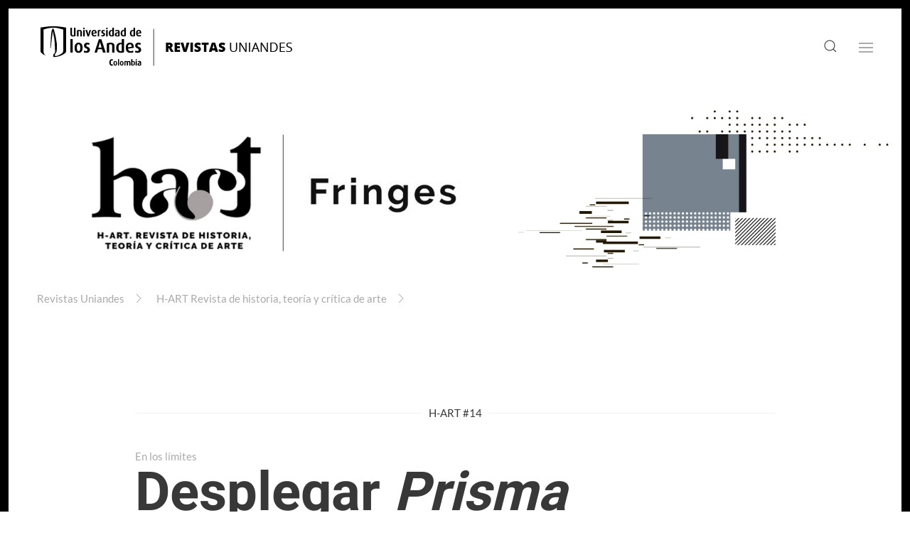

--- FILE ---
content_type: text/html; charset=UTF-8
request_url: https://openscience.uniandes.edu.co/desplegar-prisma/
body_size: 15389
content:
<!DOCTYPE html>
<html dir="ltr" lang="es" prefix="og: https://ogp.me/ns#">
<head>
<meta charset="UTF-8">
<meta name="viewport" content="width=device-width, initial-scale=1">
<link rel="icon" href="/favicon.ico" sizes="any">
<link rel="icon" href="/favicon.ico" type="image/svg+xml">
<link rel="apple-touch-icon" href="/favicon.ico">
<title>Desplegar Prisma | En los límites – H-ART</title>
<!-- All in One SEO 4.7.9 - aioseo.com -->
<meta name="description" content="El artículo analiza el legado de la revista Prisma, publicada en Colombia entre febrero y diciembre de 1957. Prisma se concibió como un laboratorio de escritura y crítica de arte dirigido por Marta Traba y contó con la colaboración de comerciantes y empresarios interesados en el arte." />
<meta name="robots" content="max-image-preview:large" />
<meta name="author" content="revistas@uniandes.edu.co"/>
<link rel="canonical" href="https://openscience.uniandes.edu.co/desplegar-prisma/" />
<meta name="generator" content="All in One SEO (AIOSEO) 4.7.9" />
<meta property="og:locale" content="es_ES" />
<meta property="og:site_name" content="Revistas Uniandes | Multimedia - Espacio dirigido a audiencias diversas: académicos, comunidades, docentes, estudiantes. La tipología de contenidos es amplia: entrevista, ponencia, artículo breve de reflexión, documento de trabajo, resultados parciales de una investigación, ensayo fotográfico,  entre otros." />
<meta property="og:type" content="article" />
<meta property="og:title" content="Desplegar Prisma | En los límites – H-ART" />
<meta property="og:description" content="El artículo analiza el legado de la revista Prisma, publicada en Colombia entre febrero y diciembre de 1957. Prisma se concibió como un laboratorio de escritura y crítica de arte dirigido por Marta Traba y contó con la colaboración de comerciantes y empresarios interesados en el arte." />
<meta property="og:url" content="https://openscience.uniandes.edu.co/desplegar-prisma/" />
<meta property="article:published_time" content="2023-06-01T20:49:22+00:00" />
<meta property="article:modified_time" content="2023-09-06T17:25:40+00:00" />
<meta name="twitter:card" content="summary_large_image" />
<meta name="twitter:title" content="Desplegar Prisma | En los límites – H-ART" />
<meta name="twitter:description" content="El artículo analiza el legado de la revista Prisma, publicada en Colombia entre febrero y diciembre de 1957. Prisma se concibió como un laboratorio de escritura y crítica de arte dirigido por Marta Traba y contó con la colaboración de comerciantes y empresarios interesados en el arte." />
<script type="application/ld+json" class="aioseo-schema">
{"@context":"https:\/\/schema.org","@graph":[{"@type":"BlogPosting","@id":"https:\/\/openscience.uniandes.edu.co\/desplegar-prisma\/#blogposting","name":"Desplegar Prisma | En los l\u00edmites \u2013 H-ART","headline":"Desplegar Prisma","author":{"@id":"https:\/\/openscience.uniandes.edu.co\/author\/revistasuniandes-edu-co\/#author"},"publisher":{"@id":"https:\/\/openscience.uniandes.edu.co\/#organization"},"image":{"@type":"ImageObject","url":"https:\/\/revistasuniandes.blob.core.windows.net\/hart-limites\/hart_banner001.jpg","@id":"https:\/\/openscience.uniandes.edu.co\/desplegar-prisma\/#articleImage"},"datePublished":"2023-06-01T20:49:22+00:00","dateModified":"2023-09-06T17:25:40+00:00","inLanguage":"es-ES","mainEntityOfPage":{"@id":"https:\/\/openscience.uniandes.edu.co\/desplegar-prisma\/#webpage"},"isPartOf":{"@id":"https:\/\/openscience.uniandes.edu.co\/desplegar-prisma\/#webpage"},"articleSection":"En los L\u00edmites | H-art"},{"@type":"BreadcrumbList","@id":"https:\/\/openscience.uniandes.edu.co\/desplegar-prisma\/#breadcrumblist","itemListElement":[{"@type":"ListItem","@id":"https:\/\/openscience.uniandes.edu.co\/#listItem","position":1,"name":"Hogar","item":"https:\/\/openscience.uniandes.edu.co\/","nextItem":{"@type":"ListItem","@id":"https:\/\/openscience.uniandes.edu.co\/desplegar-prisma\/#listItem","name":"Desplegar Prisma"}},{"@type":"ListItem","@id":"https:\/\/openscience.uniandes.edu.co\/desplegar-prisma\/#listItem","position":2,"name":"Desplegar Prisma","previousItem":{"@type":"ListItem","@id":"https:\/\/openscience.uniandes.edu.co\/#listItem","name":"Hogar"}}]},{"@type":"Organization","@id":"https:\/\/openscience.uniandes.edu.co\/#organization","name":"paladin","description":"Espacio dirigido a audiencias diversas: acad\u00e9micos, comunidades, docentes, estudiantes. La tipolog\u00eda de contenidos es amplia: entrevista, ponencia, art\u00edculo breve de reflexi\u00f3n, documento de trabajo, resultados parciales de una investigaci\u00f3n, ensayo fotogr\u00e1fico,  entre otros.","url":"https:\/\/openscience.uniandes.edu.co\/"},{"@type":"Person","@id":"https:\/\/openscience.uniandes.edu.co\/author\/revistasuniandes-edu-co\/#author","url":"https:\/\/openscience.uniandes.edu.co\/author\/revistasuniandes-edu-co\/","name":"revistas@uniandes.edu.co","image":{"@type":"ImageObject","@id":"https:\/\/openscience.uniandes.edu.co\/desplegar-prisma\/#authorImage","url":"https:\/\/secure.gravatar.com\/avatar\/770b33d982340d218400368e70fbeb34?s=96&d=mm&r=g","width":96,"height":96,"caption":"revistas@uniandes.edu.co"}},{"@type":"WebPage","@id":"https:\/\/openscience.uniandes.edu.co\/desplegar-prisma\/#webpage","url":"https:\/\/openscience.uniandes.edu.co\/desplegar-prisma\/","name":"Desplegar Prisma | En los l\u00edmites \u2013 H-ART","description":"El art\u00edculo analiza el legado de la revista Prisma, publicada en Colombia entre febrero y diciembre de 1957. Prisma se concibi\u00f3 como un laboratorio de escritura y cr\u00edtica de arte dirigido por Marta Traba y cont\u00f3 con la colaboraci\u00f3n de comerciantes y empresarios interesados en el arte.","inLanguage":"es-ES","isPartOf":{"@id":"https:\/\/openscience.uniandes.edu.co\/#website"},"breadcrumb":{"@id":"https:\/\/openscience.uniandes.edu.co\/desplegar-prisma\/#breadcrumblist"},"author":{"@id":"https:\/\/openscience.uniandes.edu.co\/author\/revistasuniandes-edu-co\/#author"},"creator":{"@id":"https:\/\/openscience.uniandes.edu.co\/author\/revistasuniandes-edu-co\/#author"},"datePublished":"2023-06-01T20:49:22+00:00","dateModified":"2023-09-06T17:25:40+00:00"},{"@type":"WebSite","@id":"https:\/\/openscience.uniandes.edu.co\/#website","url":"https:\/\/openscience.uniandes.edu.co\/","name":"Revistas Uniandes | Multimedia","description":"Espacio dirigido a audiencias diversas: acad\u00e9micos, comunidades, docentes, estudiantes. La tipolog\u00eda de contenidos es amplia: entrevista, ponencia, art\u00edculo breve de reflexi\u00f3n, documento de trabajo, resultados parciales de una investigaci\u00f3n, ensayo fotogr\u00e1fico,  entre otros.","inLanguage":"es-ES","publisher":{"@id":"https:\/\/openscience.uniandes.edu.co\/#organization"}}]}
</script>
<!-- All in One SEO -->
<link rel='dns-prefetch' href='//openscience.uniandes.edu.co' />
<link rel="alternate" type="application/rss+xml" title="Revistas Uniandes | Multimedia &raquo; Feed" href="https://openscience.uniandes.edu.co/feed/" />
<link rel="alternate" type="application/rss+xml" title="Revistas Uniandes | Multimedia &raquo; Feed de los comentarios" href="https://openscience.uniandes.edu.co/comments/feed/" />
<script id="wpp-js" src="https://openscience.uniandes.edu.co/wp-content/plugins/wordpress-popular-posts/assets/js/wpp.min.js?ver=7.2.0" data-sampling="0" data-sampling-rate="100" data-api-url="https://openscience.uniandes.edu.co/wp-json/wordpress-popular-posts" data-post-id="2659" data-token="798d27178c" data-lang="0" data-debug="0"></script>
<script>
window._wpemojiSettings = {"baseUrl":"https:\/\/s.w.org\/images\/core\/emoji\/15.0.3\/72x72\/","ext":".png","svgUrl":"https:\/\/s.w.org\/images\/core\/emoji\/15.0.3\/svg\/","svgExt":".svg","source":{"concatemoji":"https:\/\/openscience.uniandes.edu.co\/wp-includes\/js\/wp-emoji-release.min.js?ver=6.7.4"}};
/*! This file is auto-generated */
!function(i,n){var o,s,e;function c(e){try{var t={supportTests:e,timestamp:(new Date).valueOf()};sessionStorage.setItem(o,JSON.stringify(t))}catch(e){}}function p(e,t,n){e.clearRect(0,0,e.canvas.width,e.canvas.height),e.fillText(t,0,0);var t=new Uint32Array(e.getImageData(0,0,e.canvas.width,e.canvas.height).data),r=(e.clearRect(0,0,e.canvas.width,e.canvas.height),e.fillText(n,0,0),new Uint32Array(e.getImageData(0,0,e.canvas.width,e.canvas.height).data));return t.every(function(e,t){return e===r[t]})}function u(e,t,n){switch(t){case"flag":return n(e,"\ud83c\udff3\ufe0f\u200d\u26a7\ufe0f","\ud83c\udff3\ufe0f\u200b\u26a7\ufe0f")?!1:!n(e,"\ud83c\uddfa\ud83c\uddf3","\ud83c\uddfa\u200b\ud83c\uddf3")&&!n(e,"\ud83c\udff4\udb40\udc67\udb40\udc62\udb40\udc65\udb40\udc6e\udb40\udc67\udb40\udc7f","\ud83c\udff4\u200b\udb40\udc67\u200b\udb40\udc62\u200b\udb40\udc65\u200b\udb40\udc6e\u200b\udb40\udc67\u200b\udb40\udc7f");case"emoji":return!n(e,"\ud83d\udc26\u200d\u2b1b","\ud83d\udc26\u200b\u2b1b")}return!1}function f(e,t,n){var r="undefined"!=typeof WorkerGlobalScope&&self instanceof WorkerGlobalScope?new OffscreenCanvas(300,150):i.createElement("canvas"),a=r.getContext("2d",{willReadFrequently:!0}),o=(a.textBaseline="top",a.font="600 32px Arial",{});return e.forEach(function(e){o[e]=t(a,e,n)}),o}function t(e){var t=i.createElement("script");t.src=e,t.defer=!0,i.head.appendChild(t)}"undefined"!=typeof Promise&&(o="wpEmojiSettingsSupports",s=["flag","emoji"],n.supports={everything:!0,everythingExceptFlag:!0},e=new Promise(function(e){i.addEventListener("DOMContentLoaded",e,{once:!0})}),new Promise(function(t){var n=function(){try{var e=JSON.parse(sessionStorage.getItem(o));if("object"==typeof e&&"number"==typeof e.timestamp&&(new Date).valueOf()<e.timestamp+604800&&"object"==typeof e.supportTests)return e.supportTests}catch(e){}return null}();if(!n){if("undefined"!=typeof Worker&&"undefined"!=typeof OffscreenCanvas&&"undefined"!=typeof URL&&URL.createObjectURL&&"undefined"!=typeof Blob)try{var e="postMessage("+f.toString()+"("+[JSON.stringify(s),u.toString(),p.toString()].join(",")+"));",r=new Blob([e],{type:"text/javascript"}),a=new Worker(URL.createObjectURL(r),{name:"wpTestEmojiSupports"});return void(a.onmessage=function(e){c(n=e.data),a.terminate(),t(n)})}catch(e){}c(n=f(s,u,p))}t(n)}).then(function(e){for(var t in e)n.supports[t]=e[t],n.supports.everything=n.supports.everything&&n.supports[t],"flag"!==t&&(n.supports.everythingExceptFlag=n.supports.everythingExceptFlag&&n.supports[t]);n.supports.everythingExceptFlag=n.supports.everythingExceptFlag&&!n.supports.flag,n.DOMReady=!1,n.readyCallback=function(){n.DOMReady=!0}}).then(function(){return e}).then(function(){var e;n.supports.everything||(n.readyCallback(),(e=n.source||{}).concatemoji?t(e.concatemoji):e.wpemoji&&e.twemoji&&(t(e.twemoji),t(e.wpemoji)))}))}((window,document),window._wpemojiSettings);
</script>
<style id='wp-emoji-styles-inline-css'>
img.wp-smiley, img.emoji {
display: inline !important;
border: none !important;
box-shadow: none !important;
height: 1em !important;
width: 1em !important;
margin: 0 0.07em !important;
vertical-align: -0.1em !important;
background: none !important;
padding: 0 !important;
}
</style>
<!-- <link rel='stylesheet' id='wp-block-library-css' href='https://openscience.uniandes.edu.co/wp-includes/css/dist/block-library/style.min.css?ver=6.7.4' media='all' /> -->
<link rel="stylesheet" type="text/css" href="//openscience.uniandes.edu.co/wp-content/cache/wpfc-minified/1rq4lnlw/fn4x8.css" media="all"/>
<style id='classic-theme-styles-inline-css'>
/*! This file is auto-generated */
.wp-block-button__link{color:#fff;background-color:#32373c;border-radius:9999px;box-shadow:none;text-decoration:none;padding:calc(.667em + 2px) calc(1.333em + 2px);font-size:1.125em}.wp-block-file__button{background:#32373c;color:#fff;text-decoration:none}
</style>
<style id='global-styles-inline-css'>
:root{--wp--preset--aspect-ratio--square: 1;--wp--preset--aspect-ratio--4-3: 4/3;--wp--preset--aspect-ratio--3-4: 3/4;--wp--preset--aspect-ratio--3-2: 3/2;--wp--preset--aspect-ratio--2-3: 2/3;--wp--preset--aspect-ratio--16-9: 16/9;--wp--preset--aspect-ratio--9-16: 9/16;--wp--preset--color--black: #000000;--wp--preset--color--cyan-bluish-gray: #abb8c3;--wp--preset--color--white: #ffffff;--wp--preset--color--pale-pink: #f78da7;--wp--preset--color--vivid-red: #cf2e2e;--wp--preset--color--luminous-vivid-orange: #ff6900;--wp--preset--color--luminous-vivid-amber: #fcb900;--wp--preset--color--light-green-cyan: #7bdcb5;--wp--preset--color--vivid-green-cyan: #00d084;--wp--preset--color--pale-cyan-blue: #8ed1fc;--wp--preset--color--vivid-cyan-blue: #0693e3;--wp--preset--color--vivid-purple: #9b51e0;--wp--preset--gradient--vivid-cyan-blue-to-vivid-purple: linear-gradient(135deg,rgba(6,147,227,1) 0%,rgb(155,81,224) 100%);--wp--preset--gradient--light-green-cyan-to-vivid-green-cyan: linear-gradient(135deg,rgb(122,220,180) 0%,rgb(0,208,130) 100%);--wp--preset--gradient--luminous-vivid-amber-to-luminous-vivid-orange: linear-gradient(135deg,rgba(252,185,0,1) 0%,rgba(255,105,0,1) 100%);--wp--preset--gradient--luminous-vivid-orange-to-vivid-red: linear-gradient(135deg,rgba(255,105,0,1) 0%,rgb(207,46,46) 100%);--wp--preset--gradient--very-light-gray-to-cyan-bluish-gray: linear-gradient(135deg,rgb(238,238,238) 0%,rgb(169,184,195) 100%);--wp--preset--gradient--cool-to-warm-spectrum: linear-gradient(135deg,rgb(74,234,220) 0%,rgb(151,120,209) 20%,rgb(207,42,186) 40%,rgb(238,44,130) 60%,rgb(251,105,98) 80%,rgb(254,248,76) 100%);--wp--preset--gradient--blush-light-purple: linear-gradient(135deg,rgb(255,206,236) 0%,rgb(152,150,240) 100%);--wp--preset--gradient--blush-bordeaux: linear-gradient(135deg,rgb(254,205,165) 0%,rgb(254,45,45) 50%,rgb(107,0,62) 100%);--wp--preset--gradient--luminous-dusk: linear-gradient(135deg,rgb(255,203,112) 0%,rgb(199,81,192) 50%,rgb(65,88,208) 100%);--wp--preset--gradient--pale-ocean: linear-gradient(135deg,rgb(255,245,203) 0%,rgb(182,227,212) 50%,rgb(51,167,181) 100%);--wp--preset--gradient--electric-grass: linear-gradient(135deg,rgb(202,248,128) 0%,rgb(113,206,126) 100%);--wp--preset--gradient--midnight: linear-gradient(135deg,rgb(2,3,129) 0%,rgb(40,116,252) 100%);--wp--preset--font-size--small: 13px;--wp--preset--font-size--medium: 20px;--wp--preset--font-size--large: 36px;--wp--preset--font-size--x-large: 42px;--wp--preset--spacing--20: 0.44rem;--wp--preset--spacing--30: 0.67rem;--wp--preset--spacing--40: 1rem;--wp--preset--spacing--50: 1.5rem;--wp--preset--spacing--60: 2.25rem;--wp--preset--spacing--70: 3.38rem;--wp--preset--spacing--80: 5.06rem;--wp--preset--shadow--natural: 6px 6px 9px rgba(0, 0, 0, 0.2);--wp--preset--shadow--deep: 12px 12px 50px rgba(0, 0, 0, 0.4);--wp--preset--shadow--sharp: 6px 6px 0px rgba(0, 0, 0, 0.2);--wp--preset--shadow--outlined: 6px 6px 0px -3px rgba(255, 255, 255, 1), 6px 6px rgba(0, 0, 0, 1);--wp--preset--shadow--crisp: 6px 6px 0px rgba(0, 0, 0, 1);}:where(.is-layout-flex){gap: 0.5em;}:where(.is-layout-grid){gap: 0.5em;}body .is-layout-flex{display: flex;}.is-layout-flex{flex-wrap: wrap;align-items: center;}.is-layout-flex > :is(*, div){margin: 0;}body .is-layout-grid{display: grid;}.is-layout-grid > :is(*, div){margin: 0;}:where(.wp-block-columns.is-layout-flex){gap: 2em;}:where(.wp-block-columns.is-layout-grid){gap: 2em;}:where(.wp-block-post-template.is-layout-flex){gap: 1.25em;}:where(.wp-block-post-template.is-layout-grid){gap: 1.25em;}.has-black-color{color: var(--wp--preset--color--black) !important;}.has-cyan-bluish-gray-color{color: var(--wp--preset--color--cyan-bluish-gray) !important;}.has-white-color{color: var(--wp--preset--color--white) !important;}.has-pale-pink-color{color: var(--wp--preset--color--pale-pink) !important;}.has-vivid-red-color{color: var(--wp--preset--color--vivid-red) !important;}.has-luminous-vivid-orange-color{color: var(--wp--preset--color--luminous-vivid-orange) !important;}.has-luminous-vivid-amber-color{color: var(--wp--preset--color--luminous-vivid-amber) !important;}.has-light-green-cyan-color{color: var(--wp--preset--color--light-green-cyan) !important;}.has-vivid-green-cyan-color{color: var(--wp--preset--color--vivid-green-cyan) !important;}.has-pale-cyan-blue-color{color: var(--wp--preset--color--pale-cyan-blue) !important;}.has-vivid-cyan-blue-color{color: var(--wp--preset--color--vivid-cyan-blue) !important;}.has-vivid-purple-color{color: var(--wp--preset--color--vivid-purple) !important;}.has-black-background-color{background-color: var(--wp--preset--color--black) !important;}.has-cyan-bluish-gray-background-color{background-color: var(--wp--preset--color--cyan-bluish-gray) !important;}.has-white-background-color{background-color: var(--wp--preset--color--white) !important;}.has-pale-pink-background-color{background-color: var(--wp--preset--color--pale-pink) !important;}.has-vivid-red-background-color{background-color: var(--wp--preset--color--vivid-red) !important;}.has-luminous-vivid-orange-background-color{background-color: var(--wp--preset--color--luminous-vivid-orange) !important;}.has-luminous-vivid-amber-background-color{background-color: var(--wp--preset--color--luminous-vivid-amber) !important;}.has-light-green-cyan-background-color{background-color: var(--wp--preset--color--light-green-cyan) !important;}.has-vivid-green-cyan-background-color{background-color: var(--wp--preset--color--vivid-green-cyan) !important;}.has-pale-cyan-blue-background-color{background-color: var(--wp--preset--color--pale-cyan-blue) !important;}.has-vivid-cyan-blue-background-color{background-color: var(--wp--preset--color--vivid-cyan-blue) !important;}.has-vivid-purple-background-color{background-color: var(--wp--preset--color--vivid-purple) !important;}.has-black-border-color{border-color: var(--wp--preset--color--black) !important;}.has-cyan-bluish-gray-border-color{border-color: var(--wp--preset--color--cyan-bluish-gray) !important;}.has-white-border-color{border-color: var(--wp--preset--color--white) !important;}.has-pale-pink-border-color{border-color: var(--wp--preset--color--pale-pink) !important;}.has-vivid-red-border-color{border-color: var(--wp--preset--color--vivid-red) !important;}.has-luminous-vivid-orange-border-color{border-color: var(--wp--preset--color--luminous-vivid-orange) !important;}.has-luminous-vivid-amber-border-color{border-color: var(--wp--preset--color--luminous-vivid-amber) !important;}.has-light-green-cyan-border-color{border-color: var(--wp--preset--color--light-green-cyan) !important;}.has-vivid-green-cyan-border-color{border-color: var(--wp--preset--color--vivid-green-cyan) !important;}.has-pale-cyan-blue-border-color{border-color: var(--wp--preset--color--pale-cyan-blue) !important;}.has-vivid-cyan-blue-border-color{border-color: var(--wp--preset--color--vivid-cyan-blue) !important;}.has-vivid-purple-border-color{border-color: var(--wp--preset--color--vivid-purple) !important;}.has-vivid-cyan-blue-to-vivid-purple-gradient-background{background: var(--wp--preset--gradient--vivid-cyan-blue-to-vivid-purple) !important;}.has-light-green-cyan-to-vivid-green-cyan-gradient-background{background: var(--wp--preset--gradient--light-green-cyan-to-vivid-green-cyan) !important;}.has-luminous-vivid-amber-to-luminous-vivid-orange-gradient-background{background: var(--wp--preset--gradient--luminous-vivid-amber-to-luminous-vivid-orange) !important;}.has-luminous-vivid-orange-to-vivid-red-gradient-background{background: var(--wp--preset--gradient--luminous-vivid-orange-to-vivid-red) !important;}.has-very-light-gray-to-cyan-bluish-gray-gradient-background{background: var(--wp--preset--gradient--very-light-gray-to-cyan-bluish-gray) !important;}.has-cool-to-warm-spectrum-gradient-background{background: var(--wp--preset--gradient--cool-to-warm-spectrum) !important;}.has-blush-light-purple-gradient-background{background: var(--wp--preset--gradient--blush-light-purple) !important;}.has-blush-bordeaux-gradient-background{background: var(--wp--preset--gradient--blush-bordeaux) !important;}.has-luminous-dusk-gradient-background{background: var(--wp--preset--gradient--luminous-dusk) !important;}.has-pale-ocean-gradient-background{background: var(--wp--preset--gradient--pale-ocean) !important;}.has-electric-grass-gradient-background{background: var(--wp--preset--gradient--electric-grass) !important;}.has-midnight-gradient-background{background: var(--wp--preset--gradient--midnight) !important;}.has-small-font-size{font-size: var(--wp--preset--font-size--small) !important;}.has-medium-font-size{font-size: var(--wp--preset--font-size--medium) !important;}.has-large-font-size{font-size: var(--wp--preset--font-size--large) !important;}.has-x-large-font-size{font-size: var(--wp--preset--font-size--x-large) !important;}
:where(.wp-block-post-template.is-layout-flex){gap: 1.25em;}:where(.wp-block-post-template.is-layout-grid){gap: 1.25em;}
:where(.wp-block-columns.is-layout-flex){gap: 2em;}:where(.wp-block-columns.is-layout-grid){gap: 2em;}
:root :where(.wp-block-pullquote){font-size: 1.5em;line-height: 1.6;}
</style>
<!-- <link rel='stylesheet' id='wp-show-posts-css' href='https://openscience.uniandes.edu.co/wp-content/plugins/wp-show-posts/css/wp-show-posts-min.css?ver=1.1.6' media='all' /> -->
<!-- <link rel='stylesheet' id='wordpress-popular-posts-css-css' href='https://openscience.uniandes.edu.co/wp-content/plugins/wordpress-popular-posts/assets/css/wpp.css?ver=7.2.0' media='all' /> -->
<!-- <link href="https://openscience.uniandes.edu.co/wp-content/themes/yootheme/css/theme.1.css?ver=1764086433" rel="stylesheet"> -->
<link rel="stylesheet" type="text/css" href="//openscience.uniandes.edu.co/wp-content/cache/wpfc-minified/jma8quuq/fntz9.css" media="all"/>
<link rel="https://api.w.org/" href="https://openscience.uniandes.edu.co/wp-json/" /><link rel="alternate" title="JSON" type="application/json" href="https://openscience.uniandes.edu.co/wp-json/wp/v2/posts/2659" /><link rel="EditURI" type="application/rsd+xml" title="RSD" href="https://openscience.uniandes.edu.co/xmlrpc.php?rsd" />
<meta name="generator" content="WordPress 6.7.4" />
<link rel='shortlink' href='https://openscience.uniandes.edu.co/?p=2659' />
<link rel="alternate" title="oEmbed (JSON)" type="application/json+oembed" href="https://openscience.uniandes.edu.co/wp-json/oembed/1.0/embed?url=https%3A%2F%2Fopenscience.uniandes.edu.co%2Fdesplegar-prisma%2F" />
<link rel="alternate" title="oEmbed (XML)" type="text/xml+oembed" href="https://openscience.uniandes.edu.co/wp-json/oembed/1.0/embed?url=https%3A%2F%2Fopenscience.uniandes.edu.co%2Fdesplegar-prisma%2F&#038;format=xml" />
<style id="wpp-loading-animation-styles">@-webkit-keyframes bgslide{from{background-position-x:0}to{background-position-x:-200%}}@keyframes bgslide{from{background-position-x:0}to{background-position-x:-200%}}.wpp-widget-block-placeholder,.wpp-shortcode-placeholder{margin:0 auto;width:60px;height:3px;background:#dd3737;background:linear-gradient(90deg,#dd3737 0%,#571313 10%,#dd3737 100%);background-size:200% auto;border-radius:3px;-webkit-animation:bgslide 1s infinite linear;animation:bgslide 1s infinite linear}</style>
<script src='//openscience.uniandes.edu.co/wp-content/cache/wpfc-minified/qvec7e4i/fn4x8.js' type="text/javascript"></script>
<!-- <script src="https://openscience.uniandes.edu.co/wp-content/themes/yootheme/vendor/assets/uikit/dist/js/uikit.min.js?ver=4.5.32"></script> -->
<!-- <script src="https://openscience.uniandes.edu.co/wp-content/themes/yootheme/vendor/assets/uikit/dist/js/uikit-icons-soda.min.js?ver=4.5.32"></script> -->
<!-- <script src="https://openscience.uniandes.edu.co/wp-content/themes/yootheme/js/theme.js?ver=4.5.32"></script> -->
<script>window.yootheme ||= {}; var $theme = yootheme.theme = {"i18n":{"close":{"label":"Cerrar","0":"yootheme"},"totop":{"label":"Back to top","0":"yootheme"},"marker":{"label":"Open","0":"yootheme"},"navbarToggleIcon":{"label":"Abrir el men\u00fa","0":"yootheme"},"paginationPrevious":{"label":"P\u00e1gina anterior","0":"yootheme"},"paginationNext":{"label":"P\u00e1gina siguiente","0":"yootheme"},"searchIcon":{"toggle":"B\u00fasqueda abierta","submit":"Enviar b\u00fasqueda"},"slider":{"next":"Diapositiva siguiente","previous":"Diapositiva anterior","slideX":"Diapositiva %s","slideLabel":"%s de %s"},"slideshow":{"next":"Diapositiva siguiente","previous":"Diapositiva anterior","slideX":"Diapositiva %s","slideLabel":"%s de %s"},"lightboxPanel":{"next":"Diapositiva siguiente","previous":"Diapositiva anterior","slideLabel":"%s de %s","close":"Cerrar"}}};</script>
</head>
<body class="post-template-default single single-post postid-2659 single-format-standard ">
<div class="uk-hidden-visually uk-notification uk-notification-top-left uk-width-auto">
<div class="uk-notification-message">
<a href="#tm-main" class="uk-link-reset">Ir al contenido principal</a>
</div>
</div>
<div class="tm-page">
<header class="tm-header-mobile uk-hidden@m">
<div uk-sticky show-on-up animation="uk-animation-slide-top" cls-active="uk-navbar-sticky" sel-target=".uk-navbar-container">
<div class="uk-navbar-container">
<div class="uk-container uk-container-expand">
<nav class="uk-navbar" uk-navbar="{&quot;align&quot;:&quot;left&quot;,&quot;container&quot;:&quot;.tm-header-mobile &gt; [uk-sticky]&quot;,&quot;boundary&quot;:&quot;.tm-header-mobile .uk-navbar-container&quot;}">
<div class="uk-navbar-left ">
<a uk-toggle href="#tm-dialog-mobile" class="uk-navbar-toggle">
<div uk-navbar-toggle-icon></div>
</a>                        
</div>
<div class="uk-navbar-center">
<a href="https://openscience.uniandes.edu.co/" aria-label="Volver al inicio" class="uk-logo uk-navbar-item">
<img alt="Uniandes" loading="eager" src="/wp-content/themes/yootheme/cache/85/revistas-uniandes-852cfedf.png" srcset="/wp-content/themes/yootheme/cache/85/revistas-uniandes-852cfedf.png 372w" sizes="(min-width: 372px) 372px" width="372" height="67"></a>                        
</div>
</nav>
</div>
</div>
</div>
<div id="tm-dialog-mobile" class="uk-modal uk-modal-full" uk-modal>
<div class="uk-modal-dialog uk-flex">
<button class="uk-modal-close-full uk-close-large" type="button" uk-close uk-toggle="cls: uk-modal-close-full uk-close-large uk-modal-close-default; mode: media; media: @s"></button>
<div class="uk-modal-body uk-padding-large uk-margin-auto uk-flex uk-flex-column uk-box-sizing-content uk-width-auto@s" uk-height-viewport uk-toggle="{&quot;cls&quot;:&quot;uk-padding-large&quot;,&quot;mode&quot;:&quot;media&quot;,&quot;media&quot;:&quot;@s&quot;}">
<div class="uk-margin-auto-bottom">
<div class="uk-panel widget widget_nav_menu" id="nav_menu-2">
<ul class="uk-nav uk-nav-default" uk-scrollspy-nav="closest: li; scroll: true;">
<li class="menu-item menu-item-type-custom menu-item-object-custom uk-nav-divider"></li>
<li class="menu-item menu-item-type-custom menu-item-object-custom uk-nav-divider"></li>
<li class="menu-item menu-item-type-custom menu-item-object-custom uk-nav-divider"></li>
<li class="menu-item menu-item-type-custom menu-item-object-custom uk-nav-divider"></li>
<li class="menu-item menu-item-type-custom menu-item-object-custom uk-nav-divider"></li>
<li class="menu-item menu-item-type-custom menu-item-object-custom uk-nav-divider"></li>
<li class="menu-item menu-item-type-custom menu-item-object-custom uk-nav-divider"></li>
<li class="menu-item menu-item-type-custom menu-item-object-custom uk-nav-divider"></li>
<li class="menu-item menu-item-type-taxonomy menu-item-object-category"><a href="https://openscience.uniandes.edu.co/category/dialogos/derechos-naturaleza/">Environment</a></li></ul>
</div>
</div>
</div>
</div>
</div>
</header>
<header class="tm-header uk-visible@m">
<div class="tm-headerbar-default tm-headerbar tm-headerbar-top">
<div class="uk-container uk-container-xlarge">
<div class="uk-grid uk-grid-medium uk-child-width-auto uk-flex-middle">
<div class="">
<a href="https://openscience.uniandes.edu.co/" aria-label="Volver al inicio" class="uk-logo">
<img alt="Uniandes" loading="eager" src="/wp-content/themes/yootheme/cache/85/revistas-uniandes-852cfedf.png" srcset="/wp-content/themes/yootheme/cache/85/revistas-uniandes-852cfedf.png 372w" sizes="(min-width: 372px) 372px" width="372" height="67"><img class="uk-logo-inverse" alt="Uniandes" loading="eager" src="/wp-content/themes/yootheme/cache/6e/revistas-uniandes-blanco-6e0160cd.png" srcset="/wp-content/themes/yootheme/cache/6e/revistas-uniandes-blanco-6e0160cd.png 372w" sizes="(min-width: 372px) 372px" width="372" height="67"></a>                    
</div>
<div class="uk-margin-auto-left">
<div class="uk-grid-medium uk-child-width-auto uk-flex-middle" uk-grid><div>
<div class="uk-panel widget widget_search" id="search-1">
<a class="uk-search-toggle uk-display-block" href="#search-2-search" uk-search-icon uk-toggle></a>
<div uk-modal id="search-2-search" class="uk-modal">
<div class="uk-modal-dialog uk-modal-body">
<form id="search-2" action="https://openscience.uniandes.edu.co/" method="get" role="search" class="uk-search uk-width-1-1 uk-search-medium"><span uk-search-icon></span><input name="s" placeholder="Búsqueda" required aria-label="Búsqueda" type="search" class="uk-search-input" autofocus></form>
</div>
</div>
</div>
</div><div><a uk-toggle href="#tm-dialog" class="uk-icon-link">
<div uk-navbar-toggle-icon></div>
</a></div></div>
</div>
</div>
</div>
</div>
<div id="tm-dialog" uk-offcanvas="container: true" mode="slide" flip overlay>
<div class="uk-offcanvas-bar uk-flex uk-flex-column">
<button class="uk-offcanvas-close uk-close-large" type="button" uk-close uk-toggle="cls: uk-close-large; mode: media; media: @s"></button>
<div class="uk-margin-auto-bottom tm-height-expand">
<div class="uk-panel widget widget_nav_menu" id="nav_menu-4">
<ul class="uk-nav uk-nav-default">
<li class="menu-item menu-item-type-post_type menu-item-object-page menu-item-home"><a href="https://openscience.uniandes.edu.co/">Home</a></li>
<li class="menu-item menu-item-type-post_type menu-item-object-page"><a href="https://openscience.uniandes.edu.co/dialogos/">Diálogos – Naturaleza y Sociedad. Desafíos Medioambientales</a></li>
<li class="menu-item menu-item-type-post_type menu-item-object-page"><a href="https://openscience.uniandes.edu.co/foros/">Foros | Revista de Ingeniería</a></li>
<li class="menu-item menu-item-type-post_type menu-item-object-post current-menu-item uk-active"><a href="https://openscience.uniandes.edu.co/desplegar-prisma/">Desplegar Prisma</a></li>
<li class="menu-item menu-item-type-post_type menu-item-object-page"><a href="https://openscience.uniandes.edu.co/horizontes/">Horizontes | Antípoda. Revista de Antropología y Arqueología</a></li></ul>
</div>
</div>
</div>
</div>
</header>
<main id="tm-main" >
<!-- Builder #page -->
<div class="uk-section-default uk-section uk-padding-remove-top uk-padding-remove-bottom">
<div class="uk-grid tm-grid-expand uk-child-width-1-1 uk-grid-margin">
<div class="uk-width-1-1@m">
<div class="uk-margin-remove-top uk-margin-remove-bottom">
<img decoding="async" src="https://revistasuniandes.blob.core.windows.net/hart-limites/hart_banner001.jpg" width="2560" class="el-image" alt="H-art | Fringes" loading="eager">    
</div>
</div></div>
</div>
<div class="uk-section-default uk-section uk-section-large uk-padding-remove-top">
<div class="uk-container">                
<div class="uk-grid tm-grid-expand uk-child-width-1-1 uk-grid-margin">
<div class="uk-width-1-1">
<div class="uk-margin-large">
<div class="uk-flex-middle uk-grid-small uk-child-width-auto" uk-grid>    
<div class="el-item">
<a class="el-content uk-link-muted uk-flex-inline uk-flex-center uk-flex-middle" href="https://revistas.uniandes.edu.co/" target="_blank">
Revistas Uniandes    
<span class="uk-margin-small-left" uk-icon="chevron-right"></span>    
</a>
</div>
<div class="el-item">
<a class="el-content uk-link-muted uk-flex-inline uk-flex-center uk-flex-middle" href="https://revistas.uniandes.edu.co/index.php/hart/index" target="_blank">
H-ART Revista de historia, teoría y crítica de arte    
<span class="uk-margin-small-left" uk-icon="chevron-right"></span>    
</a>
</div>
</div>    
</div>
</div></div>
</div>                
</div>
<div class="uk-section-default uk-section uk-padding-remove-top">
<div class="uk-container uk-container-small">                
<div class="uk-grid tm-grid-expand uk-child-width-1-1 uk-grid-margin">
<div class="uk-width-1-1@m">
<h5 class="uk-heading-line uk-text-center">        <span><a class="el-link uk-link-reset" href="https://revistas.uniandes.edu.co/index.php/hart/issue/view/632">H-ART #14</a></span>
</h5>
<div class="uk-h5 uk-text-muted uk-margin-remove-bottom">        En los límites    </div>
<h1 class="uk-heading-medium uk-margin-remove-top">        <p><strong>Desplegar <i>Prisma</i></strong></p>    </h1>
</div></div><div class="uk-grid tm-grid-expand uk-child-width-1-1 uk-grid-margin">
<div class="uk-width-1-1">
<div><iframe width="100%" height="978" frameborder="0"
src="https://observablehq.com/embed/5d9b05541ef2e4b4@latest?cell=*"></iframe></div><div class="uk-panel uk-text-meta uk-margin"><p>Una visualización de los autores, artistas, lugares, cursos y publicaciones vinculados con Prisma. Cada recuadro simboliza un participante en estas diversas categorías. Al posicionar el cursor sobre cada recuadro, podrás acceder a más detalles. Si haces clic en un recuadro específico correspondiente a un autor o crítico, podrás leer un artículo en Prisma relacionado con ellos. </p></div><hr class="uk-divider-small uk-margin-large uk-margin-remove-top">
</div></div><div class="uk-grid tm-grid-expand uk-child-width-1-1 uk-grid-margin">
<div class="uk-width-1-1">
<h3 class="uk-heading-bullet">        Nicolás Gómez Echeverri    </h3><div class="uk-panel uk-text-small uk-margin"><p><span>(Bogotá, 1884), egresado de la carrera de Arte en 2007, énfasis en Artes Plásticas e Historia y Teoría del Arte de la Universida de los Andes, ha sido nombrado como Director Ejecutivo del Museo de Arte Contemporáneo en Lima, Perú. Nicolás ha desarrollado su carrera como artista, curador e historiador de arte. En 2011 realizó la Maestría en Investigación en Historia del Arte en Goldsmiths University, Londres. Ha sido curador de proyectos relacionados con las colecciones permanentes del Museo Nacional (Bogotá) y el Museo La Tertulia (Cali). Entre 2014 y 2018 se desempeñó como Jefe de Curaduría de los museos de arte del Banco de la República (Bogotá), donde fue curador de diversas exposiciones y a su cargo tuvo la coordinación de la programación temporal, el desarrollo de la colección institucional y la programación de muestras itinerantes. Le interesa la investigación en torno a las colecciones, e idear estrategias para estudiarlas en contexto y divulgarlas al público. En sus investigaciones ha profundizado en las referencias al paisaje en el arte latinoamericano, así como el desarrollo y la vigencia de la abstracción. Ha sido docente de cátedra de la Universidad de los Andes (Bogotá), la Universidad Jorge Tadeo Lozano (Bogotá) y la Universidad de la Sabana (Bogotá). Regularmente publica ensayos y artículos históricos y críticos sobre arte latinoamericano moderno y contemporáneo. Ha publicado los libros <em>En blanco y negro: Marta Traba en la televisión colombiana</em> (Universidad de los Andes, 2008), <em>Lucy Tejada: años cincuenta</em> (FUGA, 2008) y <em>Decir el lugar: testimonios del paisaje colombiano</em> (Banco de la República, 2016), entre otros. Obtuvo el Premio Nacional de Crítica (Ministerio de Cultura y Universidad de los Andes, 2011) y la Beca de Investigación Monográfica (Ministerio de Cultura, 2011).</span></p></div><hr>
</div></div><div class="uk-grid tm-grid-expand uk-margin-large" uk-grid>
<div class="uk-width-3-4@m">
<div class="uk-panel uk-margin"><p>Ver hoy el conjunto de revistas que conformaron <em>Prisma</em> es como encontrar una cápsula del tiempo —uno de esos contenedores que se guardan herméticos e inescrutables para revelar su contenido luego de muchísimos años y presentar a la población del futuro el carácter de una época pasada—, aunque en el caso de <em>Prisma</em> es una cápsula del tiempo no intencionada que, como efecto de su visión editorial, integra entre sus páginas un universo de nombres, ideas, referencias, conceptos, sensibilidades y señales características de la escena artística e intelectual colombiana en los años 50.</p>
<p>            De <em>Prisma</em> se publicaron once ejemplares y doce números (el último de ellos con doble numeración, 11-12) entre febrero y diciembre de 1957, impresos en la Editorial Antares en Bogotá; miden 21,5 × 17,5 cm y oscilan entre las 60 y las 80 páginas. La revista conjugaba textos reflexivos y de divulgación sobre el devenir artístico local e internacional, y asociaba el estudio del arte del pasado con la interpretación del de su presente. Fue concebida y dirigida por Marta Traba como una suerte de laboratorio de escritura y crítica de arte entre el grupo de entusiastas quienes, en 1956, habían tomado su curso «Historia general del arte moderno» en la Universidad de América, muchos de ellos comerciantes y empresarios que no eran necesariamente escritores especializados en crítica de arte. La dirección general la asumió Jaime Posada y la gerencia Simón Preminger. Como proyecto editorial, su principal objetivo era difundir y ampliar las ideas sobre el arte, con un enfoque didáctico pero riguroso.</p>
<p>            Es posible considerar la aparición de <em>Prisma</em> en Colombia como un legado del proyecto editorial <em>Ver y estimar</em> coordinado por Jorge Romero Brest en Argentina. Desde 1948 Traba asistió la dirección de esta revista, publicó ensayos críticos sobre literatura y artes plásticas<a href="#_ftn1" name="_ftnref1"><sup>[1]</sup></a> y figuró como colaboradora en los primeros veinticuatro números. Además de haber sido concebida como un espacio formativo para escritores, <em>Prisma</em> se compara con <em>Ver y estimar</em> en su interés por difundir en América Latina los valores del arte moderno definidos desde Europa y Estados Unidos.<a href="#_ftn2" name="_ftnref2"><sup>[2]</sup></a> Teresa Tejada, artista y colaboradora de <em>Prisma</em>, recuerda que una referencia importante para su elaboración y la definición del orden de sus contenidos era la revista italiana <em>Selearte</em>.<a href="#_ftn3" name="_ftnref3"><sup>[3]</sup></a> Traba guardaba ejemplares de esta publicación y los hacía circular entre los miembros del grupo de redacción —con otras como <em>Goya</em> de España o <em>Prisme des arts</em> de Francia— con el fin de ofrecerles referencias visuales, temáticas y metodológicas que podrían usar a la hora de realizar sus propias investigaciones. Las similitudes gráficas con <em>Selearte </em>son evidentes en detalles como la tipografía empleada para los títulos de las secciones, la distribución de las cajas tipográficas e imágenes, y la asignación de un color distintivo para la carátula de cada número.</p>
<p>            Al abrir hoy la cápsula de tiempo que puede ser <em>Prisma</em> encontramos que la revista no se limitó a una definición o caracterización única del arte. Pese a las preferencias y gustos personales que Traba expresaba en esta misma época en su producción crítica para la prensa, la radio y la televisión, en <em>Prisma</em> se entremezclan tiempos y convergen estéticas diversas e incluso disímiles. <em>Prisma</em> es cacofónica e incluso global.</p>
<p>            La diversidad de su contenido está condicionada, en primer lugar, por la asignación de un enfoque temático para algunos de sus números: el arte precolombino en el número 2, el arte religioso en el número 3, el dibujo en el número 4, el arte y el compromiso político en el número 5, la escultura en el número 6 y el arte infantil en el número 7. Además de los artículos dedicados a dichos temas se entrelazan en la revista estudios sobre periodos históricos del pasado como el Románico y el Gótico, y se aborda la obra de Rubens y Goya; también se trata el arte egipcio, el arte japonés, el arte chino y el arte islámico, la orfebrería quimbaya y la estatuaria de San Agustín. En correspondencia con los argumentos que defienden el arte de vanguardia se incluyen artículos sobre el impresionismo, el cubismo, el dadaísmo y el arte norteamericano contemporáneo; entre los artistas que reciben especial atención están Pablo Picasso, Henri Matisse, Henri de Toulouse-Lautrec, Henry Moore, Edgar Degas, Auguste Rodin, Egon Schiele y Saul Steinberg. Para aproximarse a la escena latinoamericana se suman escritos sobre la actualidad del arte argentino y venezolano, el constructivismo uruguayo, el muralismo mexicano y la obra de Guayasamín en Ecuador. Es notable un particular interés por el urbanismo y la arquitectura moderna, con aportes sobre las iglesias en Bogotá y Barranquilla, la arquitectura popular, las residencias de arquitectos en Bogotá, Walter Gropius y la Bauhaus. También podemos encontrar traducciones de escritos de célebres artistas y autores como Alain, André Malraux, Charles Baudelaire, Herbert Read, Maurice Couturier, Miguel Ángel y Leonardo da Vinci, como un recurso que permitía conocer las perspectivas de ilustres pensadores que le otorgan trascendencia y legitimidad a las nociones puestas en juego.</p>
<p>            Algunas interpretaciones históricas del arte colombiano de mediados de siglo XX estipulan antagonismos fundamentales entre la figuración y la abstracción o las producciones de las generaciones precedentes y la de los más jóvenes. Si bien <em>Prisma</em> se centra en la producción artística de su época, demuestra un claro esfuerzo por darle espacio a una diversidad de referencias y soluciones plásticas que ocurrían simultáneamente. Se destaca a Édgar Negret como escultor y a Eduardo Ramírez Villamizar como pintor, quienes combinaban la racionalidad geométrica con guiños orgánicos provenientes de la naturaleza o de estudios de imaginería precolombina. La revista presenta las exploraciones de artistas contemporáneos como Juan Antonio Roda o Hugo Martínez con imaginería religiosa, como también revisa la influencia del Renacimiento en la pintura del Nuevo Reino de Granada. En formato de entrevista destaca a Leopoldo Richter y Guillermo Wiedemann como artistas extranjeros radicados en Colombia encantados por las poblaciones afro e indígenas, e incluye en su número sobre el dibujo un artículo sobre el artista indígena Francisco Tumiñá Pillimué. Por supuesto, cumple con su cuota de escritos sobre las figuras de culto en la escena del momento como Alejandro Obregón y Fernando Botero, aunque en el último número sus editores declaran a Judith Márquez como la artista más destacada del año. Algunas secciones adicionales a los artículos y ensayos de investigación confirman el carácter informativo y didáctico de la revista, como la sección “El cuadro del mes” que mostraba obras de arte colombiano significativas para la plana de redactores (<em>Naturaleza muerta</em> de Ignacio Gómez Jaramillo, <em>Autorretrato</em> de Alejandro Obregón, <em>Sillas y botella</em> de Carlos Rojas y <em>Mujeres sin hacer nada</em> de Lucy Tejada). En definitiva, <em>Prisma</em> revela aquella compleja modernidad que entremezcla referencias a personajes y paisajes locales —urbanos y rurales—, geometrías precolombinas, simbologías míticas y religiosas, con las deformaciones cuasicubistas y los juegos de empastes y transparencias en la pintura, y los ensamblajes industriales y vacíos integrados en la materia escultórica.</p>
<p>            Sorprende ver la coherencia de esta amalgama visual propia de la modernidad artística local con la estética y los mensajes de los avisos comerciales que financiaban la elaboración de la revista. Encontramos una bella ilustración de un pescador de Puerto Wilches y una campesina de Garagoa anunciando la descentralización del Banco Popular; con el mismo propósito el Banco de Bogotá se vale de los mapas de los departamentos de Colombia; con el poporo quimbaya y otras piezas precolombinas el Banco de la República comunica la reciente apertura del Museo del Oro (que fue inspiración para muchos de los artistas mencionados arriba); las empresas de autos, textiles y artefactos electrónicos anuncian la promesa de las máquinas y de la industria, todo ello bajo la premisa del “progreso”, palabra protagónica en la publicidad del Banco Cafetero, de la Compañía Colombiana de Tabaco y de Shell, que justifica la extracción petrolera para permitir el avance de la agricultura. Afines al tono europeísta de la publicación, la aerolínea KLM anuncia que “Europa está ahora al alcance de todos” y la emisora HJCK recuerda el mérito de los compositores clásicos europeos. Los arquitectos, ingenieros y empresas de materiales de construcción se valen con orgullo de sus líneas ortogonales, patrones geométricos y espacios funcionales, y las aerolíneas como Avianca recurren a líneas dinámicas y futuristas.</p>
<p>            El entonces director encargado de la revista, Eduardo Angulo, explica que la polarización política de aquel entonces confundía fácilmente cualquier participación en cultura con tendencias contestatarias y, aunque <em>Prisma </em>no ostentaba una posición política, los empresarios que la financiaban prefirieron restringir su colaboración para prevenir cualquier vínculo con un proyecto relacionado con talantes izquierdistas.<a href="#_ftn4" name="_ftnref4"><sup>[4]</sup></a> Por su parte, Teresa Tejada recordaba: “Teníamos mente muy moderna pero no teníamos los medios”.<a href="#_ftn5" name="_ftnref5"><sup>[5]</sup></a> Ciertamente, las condiciones de financiamiento de la revista eran precarias, además del hecho que su público lector se reducía a una pequeña burguesía letrada bogotana abierta a los procesos de renovación cultural.</p>
<p>            Pese a estas condiciones, y a su corta duración, el aporte de <em>Prisma</em> a nuestro presente es como aquella cápsula del tiempo que se abre y despliega la inmensa envergadura sensible e intelectual de una época pasada. Nos hace preguntarnos si aquellas aventuras de escritura que hoy podemos abordar, aún humildes y con iguales condiciones precarias, llegarán también a ser en el futuro cápsulas de nuestro presente esquizofrénico.<strong> </strong></p>
<p></p>
<p><strong> </strong></p>
<h2><strong>Bibliografía complementaria</strong></h2>
<p>Sobre los cursos de Marta Traba en la Universidad de América:</p>
<p style="padding-left: 40px;">Eiger, Casimiro. “Las mujeres y las iniciativas artísticas”. En <em>Casimiro Eiger, crónicas de arte colombiano 1946-1963</em>, compilado por Mario Jursich Durán.  Bogotá: Banco de la República, 1995.</p>
<p><em>Intermedio. </em>“Cursos de verano habrá en Bogotá”. <em>Intermedio</em>, 30 de abril de 1956, 1.</p>
<p><em>Intermedio</em>. “El 11 de junio se inician los cursos de verano”. <em>Intermedio</em>, 6 de junio de 1956, 1, 15.</p>
<p><em>Intermedio</em>. “Cursos de verano”. <em>Intermedio</em>, 7 de junio de 1956, 5.</p>
<p><em>Intermedio</em>. “Noticiero cultural”. <em>Intermedio</em>, 11 de junio de 1956, 5.</p>
<p><em>Intermedio</em>. “Seminario sobre arte moderno en la Universidad de América”. <em>Intermedio</em>, 16 de junio de 1956, 13.</p>
<p><em>Intermedio</em>. “Sobre pintura del Renacimiento dicta nuevo curso Marta Traba”. <em>Intermedio</em>, 2 de noviembre de 1956, 12.</p>
<p><em>Intermedio</em>. “El 11 de febrero se inicia el curso de Marta Traba sobre el Renacimiento”. <em>Intermedio</em>, 20 de enero de 1957, 12.</p>
<p><em>Intermedio</em>. “Un nuevo curso sobre introducción al arte moderno dicta Marta Traba”. <em>Intermedio</em>, 8 de septiembre de 1957, 10.</p>
<p></p>
<p>Sobre <em>Prisma:</em></p>
<p style="padding-left: 40px;"><em>Actualidad nacional</em>. “Preminger, una pareja desconocida en la plástica”. <em>Actualidad nacional</em>, diciembre de 1994-enero de 1995, 9.</p>
<p></p>
<p>Bazzano-Nelson, Florencia. “El legado de <em>Ver y estimar</em>: Marta Traba y <em>Prisma</em>”. En <em>Arte de posguerra. Jorge Romero Brest y la revista </em>Ver y estimar, compilado por Andrea Giunta y Laura Malosetti Costa.. Buenos Aires: Paidós, 2005.</p>
<p></p>
<p style="padding-left: 40px;"><em>El Tiempo</em>. “Noticiero cultural”. <em>El Tiempo</em>, 26 de agosto de 1957, 5.</p>
<p style="padding-left: 40px;"><em>El Tiempo</em>. “Itinerario de la semana”. <em>El Tiempo</em>, 1 de septiembre de 1957, 11.</p>
<p style="padding-left: 40px;"><em>El Tiempo</em>. [Nota sin título]. <em>El Tiempo</em>, 6 de septiembre de 1957, 5.</p>
<p style="padding-left: 40px;"><em>El Tiempo</em>. “Noticiero cultural”. <em>El Tiempo</em>, 27 de diciembre de 1957, 5.</p>
<p style="padding-left: 40px;"><em>El Tiempo</em>. “Pintura y escultura”. <em>El Tiempo</em>, 29 de diciembre de 1957.</p>
<p style="padding-left: 40px;"><em> </em></p>
<p><em>Intermedio</em>. “La semana de artes plásticas”. <em>Intermedio</em>, 2 de diciembre de 1956, 14.</p>
<p><em>Intermedio</em>. “La semana de artes plásticas”. <em>Intermedio</em>, 27 de enero de 1957, 12.</p>
<p><em>Intermedio</em>. “Noticiero cultural”. <em>Intermedio</em>, 9 de marzo de 1957, 5.</p>
<p><em>Intermedio</em>. “Plástica”. <em>Intermedio</em>, 12 de marzo de 1957, 5.</p>
<p><em>Intermedio</em>. “Revistas”. <em>Intermedio</em>, 12 de marzo de 1957, 12.</p>
<p><em>Intermedio</em>. “<em>Prisma</em>”. <em>Intermedio</em>, 31 de marzo de 1957, 5.</p>
<p><em>Intermedio</em>. “Noticiero cultural”. <em>Intermedio</em>, 5 de abril de 1957, 5.</p>
<p><em>Intermedio</em>. “La semana de artes plásticas”. <em>Intermedio</em>, 16 de junio de 1957, 12.</p>
<p><em>Intermedio</em>. “Noticiero cultural”. <em>Intermedio</em>, 25 de junio de 1957, 5.</p>
<p></p>
<p style="padding-left: 40px;"><em>La República</em>. “<em>Prisma</em>: una nueva revista de arte”. <em>La República</em>, 6 de febrero de 1957.</p>
<p style="padding-left: 40px;">Márquez, Judith. “<em>Prisma</em>”. <em>Plástica</em> 5, febrero-marzo de 1957.</p>
<p></p>
<p>Pachón Castro, Gloria. “<em>Prisma (nueva revista de arte)</em> circulará a partir de febrero”. <em>Intermedio</em>, 13 de enero de 1957, 12.</p>
<p></p>
<p>Rodríguez Morales, Ricardo. “<em>Plástica</em> y <em>Prisma</em>: dos revistas de arte de los años cincuenta”. <em>Boletín cultural y bibliográfico</em> 55 (2002).</p>
<p></p>
<p></p>
<p></p>
<p></p>
<hr />
<p></p>
<p></p>
<p><a href="#_ftnref1" name="_ftn1"><sup><span>[1]</span></sup></a> Marta Traba, “Ángulo Éluard-Picasso”, <em>Ver y estimar</em> 1, no. 2 (1948): 43-46; “Hoja y universo de Rodin y Rilke”, <em>Ver y estimar</em> 1, no. 3 (1948): 46-49.</p>
<p><a href="#_ftnref2" name="_ftn2"><sup><span>[2]</span></sup></a> Sobre la revista <em>Ver y estimar y su relación con Prisma, véase</em>: Florencia Bazzano-Nelson, “El legado de Ver y estimar: Marta Traba y Prisma”, en  <em>Arte de posguerra. Jorge Romero Brest y la revista </em>Ver y estimar, compilado por Andrea Giunta y Laura Malosetti Costa (Buenos Aires: Paidós, 2005), 171-183.</p>
<p><a href="#_ftnref3" name="_ftn3"><sup><span>[3]</span></sup></a> Teresa Tejada, entrevista con el autor, 6 de octubre de 2008.</p>
<p><a href="#_ftnref4" name="_ftn4"><sup><span>[4]</span></sup></a> Eduardo Angulo, entrevista con el autor, 6 de mayo de 2009.</p>
<p><a href="#_ftnref5" name="_ftn5"><sup><span>[5]</span></sup></a> Teresa Tejada, entrevista con el autor, 6 de octubre de 2008.</p></div>
</div>
<div class="uk-width-1-4@m">
<div class="uk-margin">
<a class="el-link" href="https://issuu.com/martatraba/docs/suplemento_de_prisma_dedicado_a_la_bienal_de_venec" target="_blank"><img decoding="async" src="https://revistasuniandes.blob.core.windows.net/hart-limites/prisma/prisma-000.jpeg" width="300" class="el-image" alt loading="lazy"></a>    
</div>
<div class="uk-margin">
<a class="el-link" href="/martatraba/docs/prisma1" target="_blank"><img decoding="async" src="https://revistasuniandes.blob.core.windows.net/hart-limites/prisma/prisma-001.jpeg" width="300" class="el-image" alt loading="lazy"></a>    
</div>
<div class="uk-margin">
<a class="el-link" href="https://issuu.com/martatraba/docs/prisma2" target="_blank"><img decoding="async" src="https://revistasuniandes.blob.core.windows.net/hart-limites/prisma/prisma-002.jpeg" width="300" class="el-image" alt loading="lazy"></a>    
</div>
<div class="uk-margin">
<a class="el-link" href="https://issuu.com/martatraba/docs/prisma_3" target="_blank"><img decoding="async" src="https://revistasuniandes.blob.core.windows.net/hart-limites/prisma/prisma-003.jpeg" width="300" class="el-image" alt loading="lazy"></a>    
</div>
<div class="uk-margin">
<a class="el-link" href="https://issuu.com/martatraba/docs/prisma_4" target="_blank"><img decoding="async" src="https://revistasuniandes.blob.core.windows.net/hart-limites/prisma/prisma-004.jpeg" width="300" class="el-image" alt loading="lazy"></a>    
</div>
<div class="uk-margin">
<a class="el-link" href="https://issuu.com/martatraba/docs/prisma_5" target="_blank"><img decoding="async" src="https://revistasuniandes.blob.core.windows.net/hart-limites/prisma/prisma-005.jpeg" width="300" class="el-image" alt loading="lazy"></a>    
</div>
<div class="uk-margin">
<a class="el-link" href="https://issuu.com/martatraba/docs/prisma_6" target="_blank"><img decoding="async" src="https://revistasuniandes.blob.core.windows.net/hart-limites/prisma/prisma-006.jpeg" width="300" class="el-image" alt loading="lazy"></a>    
</div>
<div class="uk-margin">
<a class="el-link" href="https://issuu.com/martatraba/docs/prisma_7" target="_blank"><img decoding="async" src="https://revistasuniandes.blob.core.windows.net/hart-limites/prisma/prisma-007.jpeg" width="300" class="el-image" alt loading="lazy"></a>    
</div>
<div class="uk-margin">
<a class="el-link" href="https://issuu.com/martatraba/docs/prisma_8" target="_blank"><img decoding="async" src="https://revistasuniandes.blob.core.windows.net/hart-limites/prisma/prisma-008.jpeg" width="300" class="el-image" alt loading="lazy"></a>    
</div>
<div class="uk-margin">
<a class="el-link" href="https://issuu.com/martatraba/docs/prisma_9" target="_blank"><img decoding="async" src="https://revistasuniandes.blob.core.windows.net/hart-limites/prisma/prisma-009.jpeg" width="300" class="el-image" alt loading="lazy"></a>    
</div>
<div class="uk-margin">
<a class="el-link" href="https://issuu.com/martatraba/docs/prisma_10" target="_blank"><img decoding="async" src="https://revistasuniandes.blob.core.windows.net/hart-limites/prisma/prisma-010.jpeg" width="300" class="el-image" alt loading="lazy"></a>    
</div>
<div class="uk-margin">
<a class="el-link" href="https://issuu.com/martatraba/docs/prisma_11-12" target="_blank"><img decoding="async" src="https://revistasuniandes.blob.core.windows.net/hart-limites/prisma/prisma-011-12.jpeg" width="300" class="el-image" alt loading="lazy"></a>    
</div>
</div></div>
</div>                
</div>
<div class="uk-section-default uk-section">
<div class="uk-container">                
<div class="uk-grid tm-grid-expand uk-child-width-1-1 uk-grid-margin">
<div class="uk-width-1-1">
<hr>
<div class="uk-margin-medium uk-margin-remove-bottom uk-text-center">
<a class="el-link" href="https://creativecommons.org/licenses/by-nc-nd/4.0/deed.es"><img decoding="async" src="/wp-content/themes/yootheme/cache/87/CC_BY-NC-ND_icon-88x31-1-8743c7d9.png" srcset="/wp-content/themes/yootheme/cache/87/CC_BY-NC-ND_icon-88x31-1-8743c7d9.png 88w" sizes="(min-width: 88px) 88px" width="88" height="31" class="el-image" alt=" CC_BY-NC-ND" loading="lazy"></a>    
</div>
<h6 class="uk-margin-small uk-text-center">        <p>Estos contenidos están bajo una Licencia Creative Commons Atribución-NoComercial-SinDerivar 4.0 Internacional</p>    </h6>
</div></div>
</div>                
</div>        
</main>
<footer>
<!-- Builder #footer -->
<div class="uk-section-secondary uk-section uk-section-small uk-padding-remove-bottom">
<div class="uk-container uk-container-xlarge">                
<div class="uk-grid tm-grid-expand uk-grid-margin" uk-grid>
<div class="uk-grid-item-match uk-flex-middle uk-width-1-1@s uk-width-1-3@m uk-width-1-2@l uk-width-3-5@xl">
<div class="uk-panel uk-width-1-1">            
</div>            
</div>
<div class="uk-grid-item-match uk-flex-middle uk-width-1-2@s uk-width-1-3@m uk-width-1-4@l uk-width-1-5@xl uk-flex-first@m">
<div class="uk-panel uk-width-1-1">            
</div>            
</div>
<div class="uk-grid-item-match uk-flex-middle uk-width-1-2@s uk-width-1-3@m uk-width-1-4@l uk-width-1-5@xl">
<div class="uk-panel uk-width-1-1">            
</div>            
</div></div>
</div>                
</div>
<div class="uk-section-secondary uk-section uk-section-small uk-padding-remove-top">
<div class="uk-container uk-container-xlarge">                
<div class="uk-grid tm-grid-expand uk-margin-medium" uk-grid>
<div class="uk-grid-item-match uk-flex-middle uk-width-expand@m">
<div class="uk-panel uk-width-1-1">            
</div>            
</div>
<div class="uk-grid-item-match uk-flex-middle uk-width-auto@m">
<div class="uk-panel uk-width-1-1">            
<div class="uk-panel uk-text-small uk-text-muted uk-margin uk-text-left@m uk-text-center"><p><a href="http://www.uniandes.edu.co/" target="_blank" rel="noopener">Universidad de los Andes</a><span> |  </span><a href="https://investigaciones.uniandes.edu.co/" target="_blank" rel="noopener">Vicerrectoría de Investigación y Creación</a></p></div>
</div>            
</div>
<div class="uk-grid-item-match uk-flex-middle uk-width-expand@m">
<div class="uk-panel uk-width-1-1">            
<div class="uk-margin uk-text-right@m uk-text-center">    <div class="uk-child-width-expand@m uk-grid-collapse uk-flex-inline uk-flex-middle" uk-grid>        <div>
<a href="#" uk-totop uk-scroll></a>        </div>
<div class="uk-flex-first@m uk-width-auto@m"><div class="el-title uk-text-meta">Back to Top</div></div>    </div></div>
</div>            
</div></div><div class="uk-grid tm-grid-expand uk-child-width-1-1 uk-grid-margin">
<div class="uk-width-1-1">
<hr>
</div></div><div class="uk-grid tm-grid-expand uk-margin-medium" uk-grid>
<div class="uk-grid-item-match uk-flex-middle uk-width-expand@m">
<div class="uk-panel uk-width-1-1">            
<div class="uk-panel uk-text-small uk-text-muted uk-margin uk-text-left@m uk-text-center"><p><a href="https://uniandes.edu.co/es/datospersonales/" target="_blank" rel="noopener">Uso de datos personales</a><span>  |  </span><a href="https://revistas.uniandes.edu.co/general/contact-us">Contacto</a></p></div>
</div>            
</div>
<div class="uk-grid-item-match uk-flex-middle uk-width-expand@m">
<div class="uk-panel uk-width-1-1">            
<div class="uk-margin uk-text-right@s uk-text-center" uk-scrollspy="target: [uk-scrollspy-class];">    <ul class="uk-child-width-auto uk-grid-small uk-flex-inline uk-flex-middle" uk-grid>
<li class="el-item">
<a class="el-link" href="https://www.youtube.com/channel/UC7ltfFQ9-7BZPVXqWX9E3TQ?" target="_blank" rel="noreferrer"><span uk-icon="icon: youtube;"></span></a></li>
<li class="el-item">
<a class="el-link" href="https://twitter.com/RevistasUAndes" target="_blank" rel="noreferrer"><span uk-icon="icon: twitter;"></span></a></li>
</ul></div>
</div>            
</div></div><div class="uk-grid tm-grid-expand uk-child-width-1-1 uk-grid-margin">
<div class="uk-width-1-1">
<hr>
</div></div><div class="uk-grid tm-grid-expand uk-grid-margin" uk-grid>
<div class="uk-width-1-2@m">
<div class="uk-panel uk-margin"><p>Universidad de los Andes | Vigilada Mineducación Reconocimiento como Universidad: Decreto 1297 del 30 de mayo de 1964. Reconocimiento personería jurídica: Resolución 28 del 23 de febrero de 1949 Minjusticia.</p></div>
</div>
<div class="uk-width-1-2@m">
<div class="uk-panel uk-margin"><article class="legal-txt">
<p style="text-align: right;">© - Derechos Reservados Universidad de los Andes</p>
</article></div>
</div></div>
</div>                
</div>            </footer>
</div>
<script defer src="https://static.cloudflareinsights.com/beacon.min.js/vcd15cbe7772f49c399c6a5babf22c1241717689176015" integrity="sha512-ZpsOmlRQV6y907TI0dKBHq9Md29nnaEIPlkf84rnaERnq6zvWvPUqr2ft8M1aS28oN72PdrCzSjY4U6VaAw1EQ==" data-cf-beacon='{"version":"2024.11.0","token":"29adee5441cf4f6e91cfdb2115df27e4","server_timing":{"name":{"cfCacheStatus":true,"cfEdge":true,"cfExtPri":true,"cfL4":true,"cfOrigin":true,"cfSpeedBrain":true},"location_startswith":null}}' crossorigin="anonymous"></script>
</body>
</html><!-- WP Fastest Cache file was created in 1.5962879657745 seconds, on 25-11-25 22:10:50 --><!-- via php -->

--- FILE ---
content_type: text/html; charset=utf-8
request_url: https://observablehq.com/embed/5d9b05541ef2e4b4@latest?cell=*
body_size: 11839
content:
<!DOCTYPE html><html><head><meta charSet="utf-8"/><meta name="viewport" content="width=device-width, initial-scale=1, maximum-scale=1"/><link rel="apple-touch-icon" href="https://static.observablehq.com/favicon-512.0667824687f99c942a02e06e2db1a060911da0bf3606671676a255b1cf97b4fe.png"/><link rel="icon" type="image/png" href="https://static.observablehq.com/favicon-512.0667824687f99c942a02e06e2db1a060911da0bf3606671676a255b1cf97b4fe.png" sizes="512x512"/><link rel="search" type="application/opensearchdescription+xml" href="https://static.observablehq.com/opensearch.bf5e25ab3eef28bb53ee52e7f57ea5210eb03b2edb9f7c51328d4b7ed874497a.xml" title="Observable"/><meta name="next-head-count" content="5"/><script async="" src="https://www.googletagmanager.com/gtag/js?id=G-9B88TP6PKQ"></script><script>window.dataLayer = window.dataLayer || [];
function gtag(){dataLayer.push(arguments);}
gtag('js', new Date());
gtag('config', "G-9B88TP6PKQ", { 'send_page_view': false });</script><script type="application/ld+json">{"@context":"https://schema.org","@type":"WebSite","name":"Observable","url":"https://observablehq.com"}</script><link rel="preload" href="/_next/static/media/c4b700dcb2187787-s.p.woff2" as="font" type="font/woff2" crossorigin="anonymous" data-next-font="size-adjust"/><link rel="preload" href="/_next/static/media/e4af272ccee01ff0-s.p.woff2" as="font" type="font/woff2" crossorigin="anonymous" data-next-font="size-adjust"/><link rel="preload" href="/_next/static/media/e02f7a71372872a3-s.p.woff2" as="font" type="font/woff2" crossorigin="anonymous" data-next-font="size-adjust"/><link rel="preload" href="/_next/static/css/1ea12399bef49ff9.css" as="style"/><link rel="stylesheet" href="/_next/static/css/1ea12399bef49ff9.css" data-n-g=""/><noscript data-n-css=""></noscript><script defer="" nomodule="" src="/_next/static/chunks/polyfills-42372ed130431b0a.js"></script><script src="/_next/static/chunks/webpack-90c247f3fc75b31c.js" defer=""></script><script src="/_next/static/chunks/framework-6761de23ac53dea2.js" defer=""></script><script src="/_next/static/chunks/main-c58989c3021235ab.js" defer=""></script><script src="/_next/static/chunks/pages/_app-855d944251aa3e60.js" defer=""></script><script src="/_next/static/chunks/8764-2e627aae7fb0f4fa.js" defer=""></script><script src="/_next/static/chunks/9273-d14a7c3909b5f026.js" defer=""></script><script src="/_next/static/chunks/3999-eb7c9b525e00cb6c.js" defer=""></script><script src="/_next/static/chunks/4169-6ad243c83836ace1.js" defer=""></script><script src="/_next/static/chunks/3838-4b8e02e8f55e9cac.js" defer=""></script><script src="/_next/static/chunks/528-800f8c462d250c90.js" defer=""></script><script src="/_next/static/chunks/9430-83e2254873be7112.js" defer=""></script><script src="/_next/static/chunks/2549-1c4d920a267519c5.js" defer=""></script><script src="/_next/static/chunks/7297-bfdd73091e75e122.js" defer=""></script><script src="/_next/static/chunks/8234-17e2e08c1547e76c.js" defer=""></script><script src="/_next/static/chunks/pages/embed/%5B...specifiers%5D-1b4cc65931886806.js" defer=""></script><script src="/_next/static/z-9afeLI5G0KySymG5zcH/_buildManifest.js" defer=""></script><script src="/_next/static/z-9afeLI5G0KySymG5zcH/_ssgManifest.js" defer=""></script><style id="__jsx-5405015f029035ec">@-webkit-keyframes loading-animation{from{-webkit-transform:translatex(-100%);transform:translatex(-100%)}to{-webkit-transform:translatex(0);transform:translatex(0)}}@-moz-keyframes loading-animation{from{-moz-transform:translatex(-100%);transform:translatex(-100%)}to{-moz-transform:translatex(0);transform:translatex(0)}}@-o-keyframes loading-animation{from{-o-transform:translatex(-100%);transform:translatex(-100%)}to{-o-transform:translatex(0);transform:translatex(0)}}@keyframes loading-animation{from{-webkit-transform:translatex(-100%);-moz-transform:translatex(-100%);-o-transform:translatex(-100%);transform:translatex(-100%)}to{-webkit-transform:translatex(0);-moz-transform:translatex(0);-o-transform:translatex(0);transform:translatex(0)}}@-webkit-keyframes cycling-animation{from{background-position:right}to{background-position:left}}@-moz-keyframes cycling-animation{from{background-position:right}to{background-position:left}}@-o-keyframes cycling-animation{from{background-position:right}to{background-position:left}}@keyframes cycling-animation{from{background-position:right}to{background-position:left}}@-webkit-keyframes complete-animation{from{-webkit-transform:translatey(0);transform:translatey(0)}to{-webkit-transform:translatey(-3px);transform:translatey(-3px)}}@-moz-keyframes complete-animation{from{-moz-transform:translatey(0);transform:translatey(0)}to{-moz-transform:translatey(-3px);transform:translatey(-3px)}}@-o-keyframes complete-animation{from{-o-transform:translatey(0);transform:translatey(0)}to{-o-transform:translatey(-3px);transform:translatey(-3px)}}@keyframes complete-animation{from{-webkit-transform:translatey(0);-moz-transform:translatey(0);-o-transform:translatey(0);transform:translatey(0)}to{-webkit-transform:translatey(-3px);-moz-transform:translatey(-3px);-o-transform:translatey(-3px);transform:translatey(-3px)}}.active.jsx-5405015f029035ec,.complete.jsx-5405015f029035ec{height:3px;background-color:#5e513f;-webkit-background-size:25%100%;-moz-background-size:25%100%;-o-background-size:25%100%;background-size:25%100%;background-position:right;background-repeat:no-repeat;background-image:-webkit-linear-gradient(left,#5e513f,#a5765c,#ff7e6a,#ffb47e,#ffe694,#b3eb9f,#7ec4f6,#bb87fa,#5e513f);background-image:-moz-linear-gradient(left,#5e513f,#a5765c,#ff7e6a,#ffb47e,#ffe694,#b3eb9f,#7ec4f6,#bb87fa,#5e513f);background-image:-o-linear-gradient(left,#5e513f,#a5765c,#ff7e6a,#ffb47e,#ffe694,#b3eb9f,#7ec4f6,#bb87fa,#5e513f);background-image:linear-gradient(to right,#5e513f,#a5765c,#ff7e6a,#ffb47e,#ffe694,#b3eb9f,#7ec4f6,#bb87fa,#5e513f)}.active.jsx-5405015f029035ec{-webkit-animation:loading-animation 3s linear forwards,cycling-animation 3s 3s linear alternate infinite;-moz-animation:loading-animation 3s linear forwards,cycling-animation 3s 3s linear alternate infinite;-o-animation:loading-animation 3s linear forwards,cycling-animation 3s 3s linear alternate infinite;animation:loading-animation 3s linear forwards,cycling-animation 3s 3s linear alternate infinite}.complete.jsx-5405015f029035ec{-webkit-animation:complete-animation.2s linear forwards;-moz-animation:complete-animation.2s linear forwards;-o-animation:complete-animation.2s linear forwards;animation:complete-animation.2s linear forwards;visibility:hidden;-webkit-transition:visibility 0s .2s;-moz-transition:visibility 0s .2s;-o-transition:visibility 0s .2s;transition:visibility 0s .2s}</style><style id="__jsx-2ee58d861371c8b0">.tooltipped{position:relative}.tooltipped::after{position:absolute;z-index:1000000;display:none;padding:.5em .75em;font-weight:normal;font-variant:normal;font-size:11px;line-height:1.5;font-family:var(--sans-serif);-webkit-font-smoothing:subpixel-antialiased;color:#fff;text-align:center;text-decoration:none;text-shadow:none;text-transform:none;letter-spacing:normal;word-wrap:break-word;white-space:pre;pointer-events:none;content:attr(aria-label);background:var(--black);border:1px solid var(--dark-gray);-webkit-border-radius:4px;-moz-border-radius:4px;border-radius:4px;opacity:0}.tooltipped-error::after{background-color:var(--red)!important;border-color:var(--red)!important}@-webkit-keyframes tooltip-appear{from{opacity:0}to{opacity:1}}@-moz-keyframes tooltip-appear{from{opacity:0}to{opacity:1}}@-o-keyframes tooltip-appear{from{opacity:0}to{opacity:1}}@keyframes tooltip-appear{from{opacity:0}to{opacity:1}}@media(hover){.tooltipped:hover::after{display:inline-block;text-decoration:none;-webkit-animation-name:tooltip-appear;-moz-animation-name:tooltip-appear;-o-animation-name:tooltip-appear;animation-name:tooltip-appear;-webkit-animation-duration:.05s;-moz-animation-duration:.05s;-o-animation-duration:.05s;animation-duration:.05s;-webkit-animation-fill-mode:forwards;-moz-animation-fill-mode:forwards;-o-animation-fill-mode:forwards;animation-fill-mode:forwards;-webkit-animation-timing-function:ease-in;-moz-animation-timing-function:ease-in;-o-animation-timing-function:ease-in;animation-timing-function:ease-in;-webkit-animation-delay:.6s;-moz-animation-delay:.6s;-o-animation-delay:.6s;animation-delay:.6s}}.tooltipped-show .tooltipped::after{display:inline-block;text-decoration:none;-webkit-animation-name:tooltip-appear;-moz-animation-name:tooltip-appear;-o-animation-name:tooltip-appear;animation-name:tooltip-appear;-webkit-animation-duration:.05s;-moz-animation-duration:.05s;-o-animation-duration:.05s;animation-duration:.05s;-webkit-animation-fill-mode:forwards;-moz-animation-fill-mode:forwards;-o-animation-fill-mode:forwards;animation-fill-mode:forwards;-webkit-animation-timing-function:ease-in;-moz-animation-timing-function:ease-in;-o-animation-timing-function:ease-in;animation-timing-function:ease-in}.tooltipped-s::after,.tooltipped-se::after,.tooltipped-sw::after{top:100%;right:50%;margin-top:6px}.tooltipped-se::after{right:auto;left:50%;margin-left:-16px}.tooltipped-sw::after{margin-right:-16px}.tooltipped-n::after,.tooltipped-ne::after,.tooltipped-nw::after{right:50%;bottom:100%;margin-bottom:6px}.tooltipped-ne::after{right:auto;left:50%;margin-left:-16px}.tooltipped-nw::after{margin-right:-16px}.tooltipped-s::after,.tooltipped-n::after{-webkit-transform:translatex(50%);-moz-transform:translatex(50%);-ms-transform:translatex(50%);-o-transform:translatex(50%);transform:translatex(50%)}.tooltipped-w::after{right:100%;bottom:50%;margin-right:6px;-webkit-transform:translatey(50%);-moz-transform:translatey(50%);-ms-transform:translatey(50%);-o-transform:translatey(50%);transform:translatey(50%);text-align:right}.tooltipped-e::after{bottom:50%;left:100%;margin-left:6px;-webkit-transform:translatey(50%);-moz-transform:translatey(50%);-ms-transform:translatey(50%);-o-transform:translatey(50%);transform:translatey(50%);text-align:left}</style><style id="__jsx-3722355456">:root{--font-inter:'__Inter_e798ec', '__Inter_Fallback_e798ec', -apple-system, BlinkMacSystemFont, avenir next, avenir, helvetica, helvetica neue, ubuntu, roboto, noto, segoe ui, arial, sans-serif;--font-spline-mono:'__Spline_Sans_Mono_1999fd', '__Spline_Sans_Mono_Fallback_1999fd', SFMono-Regular, Menlo, Consolas, Monaco, Liberation Mono, Courier New, monospace}</style></head><body><div id="__next"><div style="will-change:transform" data-testid="page-loading-bar" class="jsx-5405015f029035ec w-100 z-999 fixed pen"></div><div class="flex flex-column vh-100"><div style="flex:1 1 auto;padding:0 14px 0 14px" class="overflow-auto"><div class="relative notebook z-0"><div class="absolute w-100" style="top:-17px;overflow-anchor:none"><div></div></div><div class="relative node pen" data-node-id="55" id="viz" style="margin-top:17px;margin-bottom:17px;padding-top:0"><div></div></div><div class="relative node pen" data-node-id="63" id="authorLegend" style="margin-top:17px;margin-bottom:17px;padding-top:0"><div></div></div><div class="relative node pen" data-node-id="109" id="colorScale" style="margin-top:17px;margin-bottom:17px;padding-top:0"><div></div></div><div class="relative node pen" data-node-id="65" id="color" style="margin-top:17px;margin-bottom:17px;padding-top:0"><div></div></div><div class="relative node pen" data-node-id="67" id="pattern" style="margin-top:17px;margin-bottom:17px;padding-top:0"><div></div></div><div class="relative node pen" data-node-id="69" id="h2" style="margin-top:17px;margin-bottom:17px;padding-top:0"><div></div></div><div class="relative node pen" data-node-id="71" id="h" style="margin-top:17px;margin-bottom:17px;padding-top:0"><div></div></div><div class="relative node pen" data-node-id="73" id="w" style="margin-top:17px;margin-bottom:17px;padding-top:0"><div></div></div><div class="relative node pen" data-node-id="153" id="data" style="margin-top:17px;margin-bottom:17px;padding-top:0"><div></div></div><div class="relative node pen" data-node-id="207" style="margin-top:17px;margin-bottom:17px;padding-top:0"><div></div></div><div class="relative node pen" data-node-id="210" style="margin-top:17px;margin-bottom:17px;padding-top:0"><div></div></div><div class="relative node pen" data-node-id="163" id="shuffled_data" style="margin-top:17px;margin-bottom:17px;padding-top:0"><div></div></div><div class="relative node pen" data-node-id="82" id="textures" style="margin-top:17px;margin-bottom:17px;padding-top:0"><div></div></div><div class="relative node pen" data-node-id="84" style="margin-top:17px;margin-bottom:17px;padding-top:0"><div></div></div><div class="relative node pen" data-node-id="86" id="d3" style="margin-top:17px;margin-bottom:17px;padding-top:0"><div></div></div><div class="relative node pen" data-node-id="107" style="margin-top:17px;margin-bottom:17px;padding-top:0"><div></div></div></div></div><div style="flex:0 0 auto" class="w-100 bg-white bt b--silver f7"><div class="flex items-center justify-between pa2"><div class="flex items-center"><a href="/@anazapatag" target="_blank" rel="noreferrer" class="flex items-center fw7"><img alt="The avatar for @anazapatag" title="@anazapatag" loading="lazy" width="16" height="16" decoding="async" data-nimg="1" class="flex mr1 br2" style="color:transparent;width:16px;height:16px;max-width:none;flex-shrink:0;display:block;background-color:var(--white)" srcSet="/_next/image?url=https%3A%2F%2Favatars-next.observableusercontent.com%2Fab67b11a4284f5b3d38b18c3365ddadd7745c4f1d7f20e21849f2d79767a9ab2&amp;w=16&amp;q=85 1x, /_next/image?url=https%3A%2F%2Favatars-next.observableusercontent.com%2Fab67b11a4284f5b3d38b18c3365ddadd7745c4f1d7f20e21849f2d79767a9ab2&amp;w=32&amp;q=85 2x" src="/_next/image?url=https%3A%2F%2Favatars-next.observableusercontent.com%2Fab67b11a4284f5b3d38b18c3365ddadd7745c4f1d7f20e21849f2d79767a9ab2&amp;w=32&amp;q=85"/>Ana Zapata Guzmán</a><a href="/d/5d9b05541ef2e4b4" target="_blank" rel="noreferrer" class="flex items-center ml1">Untitled</a></div><a href="/" target="_blank" rel="noreferrer" class="flex"><svg viewBox="-3 0 171 28" height="15"><svg role="img" viewBox="0 0 25 28" width="25" height="28" aria-label="Observable" fill="currentColor"><path d="M12.5 22.6667C11.3458 22.6667 10.3458 22.4153 9.5 21.9127C8.65721 21.412 7.98339 20.7027 7.55521 19.8654C7.09997 18.9942 6.76672 18.0729 6.56354 17.1239C6.34796 16.0947 6.24294 15.0483 6.25 14C6.25 13.1699 6.30417 12.3764 6.41354 11.6176C6.52188 10.8598 6.72292 10.0894 7.01563 9.30748C7.30833 8.52555 7.68542 7.84763 8.14479 7.27274C8.62304 6.68378 9.24141 6.20438 9.95208 5.87163C10.6979 5.51244 11.5458 5.33333 12.5 5.33333C13.6542 5.33333 14.6542 5.58467 15.5 6.08733C16.3428 6.588 17.0166 7.29733 17.4448 8.13459C17.8969 8.99644 18.2271 9.9103 18.4365 10.8761C18.6448 11.841 18.75 12.883 18.75 14C18.75 14.8301 18.6958 15.6236 18.5865 16.3824C18.4699 17.1702 18.2639 17.9446 17.9719 18.6925C17.6698 19.4744 17.2948 20.1524 16.8427 20.7273C16.3906 21.3021 15.7927 21.7692 15.0479 22.1284C14.3031 22.4876 13.4542 22.6667 12.5 22.6667ZM14.7063 16.2945C15.304 15.6944 15.6365 14.864 15.625 14C15.625 13.1073 15.326 12.3425 14.7292 11.7055C14.1313 11.0685 13.3885 10.75 12.5 10.75C11.6115 10.75 10.8688 11.0685 10.2708 11.7055C9.68532 12.3123 9.36198 13.1405 9.375 14C9.375 14.8927 9.67396 15.6575 10.2708 16.2945C10.8688 16.9315 11.6115 17.25 12.5 17.25C13.3885 17.25 14.124 16.9315 14.7063 16.2945ZM12.5 27C19.4031 27 25 21.1792 25 14C25 6.82075 19.4031 1 12.5 1C5.59687 1 0 6.82075 0 14C0 21.1792 5.59687 27 12.5 27Z" fill="currentColor"></path></svg><g transform="translate(30, -3.5)"><svg role="img" viewBox="0 0 138 35" width="138" height="35" aria-label="Observable" fill="currentColor"><path d="M6.41587 17.7512C6.41587 18.8477 6.46648 19.8429 6.56769 20.737C6.68577 21.6141 6.86289 22.3648 7.09905 22.9889C7.33521 23.6131 7.63885 24.1023 8.00996 24.4565C8.38107 24.7939 8.83653 24.9626 9.37632 24.9626C9.91612 24.9626 10.3716 24.7939 10.7427 24.4565C11.1138 24.1023 11.4174 23.6131 11.6536 22.9889C11.8898 22.3648 12.0584 21.6141 12.1597 20.737C12.2777 19.8429 12.3368 18.8477 12.3368 17.7512C12.3368 16.6716 12.2777 15.6848 12.1597 14.7908C12.0584 13.8967 11.8898 13.1376 11.6536 12.5135C11.4174 11.8725 11.1138 11.3833 10.7427 11.0459C10.3716 10.6917 9.91612 10.5145 9.37632 10.5145C8.83653 10.5145 8.38107 10.6917 8.00996 11.0459C7.63885 11.3833 7.33521 11.8725 7.09905 12.5135C6.86289 13.1376 6.68577 13.8967 6.56769 14.7908C6.46648 15.6848 6.41587 16.6716 6.41587 17.7512ZM9.37632 8.99636C10.4391 8.99636 11.4596 9.17348 12.438 9.52773C13.4164 9.88197 14.2851 10.4218 15.0442 11.1471C15.8033 11.8725 16.4021 12.7834 16.8407 13.8798C17.2962 14.9763 17.5239 16.2668 17.5239 17.7512C17.5239 19.2357 17.2962 20.5261 16.8407 21.6226C16.4021 22.719 15.8033 23.6299 15.0442 24.3553C14.302 25.0807 13.4332 25.6205 12.438 25.9747C11.4596 26.3289 10.4391 26.5061 9.37632 26.5061C8.3136 26.5061 7.28461 26.3289 6.28935 25.9747C5.31097 25.6205 4.44223 25.0807 3.68314 24.3553C2.94092 23.6299 2.34208 22.719 1.88663 21.6226C1.44804 20.5261 1.22875 19.2357 1.22875 17.7512C1.22875 16.2668 1.44804 14.9763 1.88663 13.8798C2.34208 12.7834 2.94935 11.8725 3.70845 11.1471C4.46754 10.4218 5.33627 9.88197 6.31466 9.52773C7.29304 9.17348 8.3136 8.99636 9.37632 8.99636ZM18.6987 26.0253V24.7348L19.8373 24.4818C19.8542 23.8745 19.8627 23.2251 19.8627 22.5335C19.8627 21.8419 19.8627 21.2346 19.8627 20.7117V10.2109L18.4963 10.0338V8.89515L24.2654 7.75651L24.6955 8.03485L24.5943 11.552V14.7402C25.5896 13.7618 26.7872 13.2726 28.1873 13.2726C28.879 13.2726 29.5284 13.4075 30.1357 13.6774C30.743 13.9473 31.2743 14.3522 31.7298 14.892C32.1852 15.4318 32.5395 16.1065 32.7925 16.9162C33.0624 17.7259 33.1973 18.6706 33.1973 19.7502C33.1973 20.796 33.0371 21.7322 32.7166 22.5588C32.413 23.3685 32.0081 24.0601 31.502 24.6336C30.996 25.2072 30.414 25.6458 29.7561 25.9494C29.0983 26.253 28.4151 26.4048 27.7066 26.4048C26.9644 26.4048 26.3234 26.2783 25.7836 26.0253C25.2606 25.7891 24.7967 25.4433 24.3919 24.9879L23.8858 26.4048L18.6987 26.0253ZM25.8595 23.9758C26.5342 23.9758 27.074 23.6384 27.4789 22.9636C27.8837 22.272 28.0861 21.2009 28.0861 19.7502C28.0861 18.2994 27.8837 17.2789 27.4789 16.6885C27.074 16.0812 26.5342 15.7776 25.8595 15.7776C25.4546 15.7776 25.0582 15.9041 24.6702 16.1571V23.6215C25.0076 23.8577 25.404 23.9758 25.8595 23.9758ZM38.9676 26.4048C37.2133 26.4048 35.6614 25.9916 34.3119 25.165L34.4384 21.9262H36.741L37.1458 24.5577C37.4326 24.6758 37.7193 24.7686 38.0061 24.8361C38.3097 24.8867 38.6303 24.912 38.9676 24.912C39.6086 24.912 40.1063 24.8192 40.4605 24.6336C40.8147 24.4312 40.9919 24.0854 40.9919 23.5962C40.9919 23.2588 40.8569 22.9636 40.587 22.7106C40.334 22.4407 39.7858 22.1877 38.9423 21.9515L37.5 21.572C36.4879 21.3021 35.7204 20.8297 35.1975 20.155C34.6914 19.4803 34.4384 18.6453 34.4384 17.65C34.4384 17.0259 34.5565 16.4439 34.7926 15.9041C35.0457 15.3643 35.4083 14.9004 35.8807 14.5124C36.3698 14.1244 36.9603 13.8208 37.6519 13.6015C38.3604 13.3822 39.17 13.2726 40.081 13.2726C40.8569 13.2726 41.5738 13.3569 42.2317 13.5256C42.8896 13.6943 43.5728 13.9473 44.2813 14.2847L44.0788 17.1439H41.751L41.1943 14.892C41.0256 14.8582 40.84 14.8329 40.6376 14.8161C40.4521 14.7823 40.2243 14.7655 39.9544 14.7655C39.4653 14.7655 39.0604 14.8751 38.7399 15.0944C38.4194 15.2968 38.2591 15.6173 38.2591 16.0559C38.2591 16.1909 38.2844 16.3258 38.335 16.4608C38.3857 16.5788 38.4784 16.7054 38.6134 16.8403C38.7652 16.9584 38.9676 17.0849 39.2207 17.2198C39.4906 17.3379 39.8448 17.456 40.2834 17.5741L41.7004 17.9536C42.8812 18.2741 43.7246 18.7718 44.2307 19.4465C44.7536 20.1044 45.015 20.9394 45.015 21.9515C45.015 22.6937 44.8717 23.3432 44.5849 23.8998C44.2981 24.4565 43.8933 24.9204 43.3704 25.2915C42.8474 25.6626 42.2148 25.941 41.4726 26.1265C40.7304 26.3121 39.8954 26.4048 38.9676 26.4048ZM52.8309 13.2726C53.7418 13.2726 54.5347 13.416 55.2094 13.7027C55.8841 13.9895 56.4493 14.3859 56.9047 14.892C57.3602 15.398 57.6975 15.9884 57.9168 16.6632C58.153 17.3379 58.2711 18.0548 58.2711 18.8139C58.2711 19.0838 58.2626 19.32 58.2458 19.5224C58.2289 19.708 58.1952 19.9188 58.1446 20.155H51.1103C51.2453 21.4033 51.6079 22.3058 52.1983 22.8624C52.7887 23.4022 53.4635 23.6721 54.2226 23.6721C54.8636 23.6721 55.4118 23.5625 55.8673 23.3432C56.3396 23.107 56.7529 22.8203 57.1071 22.4829L58.0939 23.4444C57.5541 24.4734 56.8204 25.224 55.8926 25.6964C54.9648 26.1687 53.8683 26.4048 52.6032 26.4048C51.6585 26.4048 50.7814 26.2615 49.9717 25.9747C49.162 25.6711 48.4619 25.2409 47.8715 24.6842C47.298 24.1107 46.8425 23.4191 46.5052 22.6094C46.1847 21.7828 46.0244 20.8466 46.0244 19.8008C46.0244 18.7212 46.2184 17.7765 46.6064 16.9668C47.0112 16.1403 47.5341 15.4571 48.1752 14.9173C48.833 14.3606 49.5668 13.9473 50.3765 13.6774C51.1862 13.4075 52.0044 13.2726 52.8309 13.2726ZM52.5273 14.6389C52.3249 14.6389 52.1393 14.7064 51.9706 14.8414C51.8019 14.9594 51.6501 15.1787 51.5152 15.4992C51.3971 15.8197 51.2959 16.2415 51.2115 16.7644C51.144 17.2873 51.1019 17.9368 51.085 18.7127H52.2743C52.8815 18.7127 53.2864 18.5946 53.4888 18.3585C53.7081 18.1055 53.8177 17.6584 53.8177 17.0174C53.8177 16.1403 53.6828 15.5245 53.4129 15.1703C53.1599 14.8161 52.8647 14.6389 52.5273 14.6389ZM59.3178 26V24.7095L60.5323 24.4312C60.5492 23.8239 60.5576 23.1829 60.5576 22.5082C60.5576 21.8166 60.5576 21.2093 60.5576 20.6864V19.0923C60.5576 18.738 60.5576 18.4428 60.5576 18.2067C60.5576 17.9705 60.5492 17.7512 60.5323 17.5488C60.5323 17.3464 60.5239 17.1524 60.507 16.9668C60.507 16.7644 60.4986 16.5367 60.4817 16.2836L59.1154 16.0559V15.0185L64.7073 13.2726L65.1628 13.5509L65.3652 16.4608C65.7026 15.3812 66.1833 14.5799 66.8075 14.057C67.4485 13.534 68.0726 13.2726 68.6799 13.2726C69.304 13.2726 69.827 13.4581 70.2487 13.8292C70.6873 14.1835 70.9487 14.7486 71.0331 15.5245C70.9993 16.2162 70.7969 16.7475 70.4258 17.1186C70.0547 17.4897 69.6161 17.6753 69.1101 17.6753C68.6883 17.6753 68.3088 17.5657 67.9714 17.3464C67.6509 17.1271 67.322 16.7728 66.9846 16.2836L66.8581 16.1065C66.5544 16.4439 66.2508 16.8825 65.9472 17.4223C65.6604 17.9621 65.4664 18.5187 65.3652 19.0923V20.6864C65.3652 21.1756 65.3652 21.7491 65.3652 22.407C65.3652 23.0648 65.3736 23.689 65.3905 24.2794L67.3641 24.7095V26H59.3178ZM79.2548 26H76.9775L72.4736 15.1197L71.259 14.8667V13.6774H78.8752V14.8667L77.5342 15.1703L79.6343 20.9647L81.5827 15.145L80.191 14.8667V13.6774H84.948V14.8667L83.4298 15.1197L79.2548 26ZM90.6123 24.2035C90.9328 24.2035 91.287 24.0601 91.675 23.7733V19.573C91.422 19.6405 91.1774 19.7333 90.9412 19.8514C90.7557 19.9357 90.5701 20.0538 90.3846 20.2056C90.199 20.3406 90.0219 20.5092 89.8532 20.7117C89.6845 20.9141 89.5496 21.1587 89.4484 21.4455C89.3471 21.7154 89.2965 22.019 89.2965 22.3564C89.2965 22.9805 89.4231 23.4444 89.6761 23.748C89.9291 24.0517 90.2412 24.2035 90.6123 24.2035ZM94.7873 26.4048C93.9776 26.4048 93.3366 26.253 92.8643 25.9494C92.3919 25.6458 92.0461 25.1987 91.8268 24.6083C91.5738 24.8782 91.3292 25.1228 91.0931 25.3421C90.8738 25.5614 90.6207 25.7554 90.334 25.9241C90.0641 26.0759 89.7604 26.194 89.4231 26.2783C89.0857 26.3627 88.6893 26.4048 88.2338 26.4048C87.2217 26.4048 86.4204 26.1265 85.83 25.5698C85.2396 24.9963 84.9444 24.1866 84.9444 23.1408C84.9444 22.6516 85.0203 22.2045 85.1721 21.7997C85.324 21.378 85.5939 20.99 85.9818 20.6358C86.3867 20.2815 86.9181 19.9526 87.5759 19.6489C88.2507 19.3453 89.1026 19.0585 90.1315 18.7886C90.334 18.738 90.5701 18.679 90.84 18.6115C91.1099 18.544 91.3883 18.4681 91.675 18.3838V17.4729C91.675 16.9331 91.6497 16.4861 91.5991 16.1318C91.5485 15.7607 91.4473 15.4655 91.2955 15.2462C91.1605 15.0269 90.9665 14.8751 90.7135 14.7908C90.4773 14.6895 90.1568 14.6389 89.752 14.6389H89.3724V15.4992C89.3724 16.5282 89.1616 17.262 88.7399 17.7006C88.3182 18.1223 87.8374 18.3332 87.2976 18.3332C86.2686 18.3332 85.6276 17.8777 85.3746 16.9668C85.3746 15.8704 85.8891 14.9847 86.9181 14.31C87.9639 13.6184 89.5074 13.2726 91.5485 13.2726C92.4257 13.2726 93.1679 13.3654 93.7752 13.5509C94.3825 13.7365 94.8716 14.0317 95.2428 14.4365C95.6307 14.8245 95.9091 15.3306 96.0778 15.9547C96.2464 16.5788 96.3308 17.3211 96.3308 18.1814V23.9758C96.3308 24.2625 96.4742 24.4059 96.7609 24.4059C96.8621 24.4059 96.9634 24.3722 97.0646 24.3047C97.1658 24.2372 97.2923 24.0854 97.4441 23.8492L98.1779 24.2541C97.8743 25.0301 97.461 25.5867 96.9381 25.9241C96.4151 26.2446 95.6982 26.4048 94.7873 26.4048ZM98.6849 26.0253V24.7348L99.8236 24.4818C99.8405 23.8745 99.8489 23.2251 99.8489 22.5335C99.8489 21.8419 99.8489 21.2346 99.8489 20.7117V10.2109L98.4825 10.0338V8.89515L104.252 7.75651L104.682 8.03485L104.581 11.552V14.7402C105.576 13.7618 106.773 13.2726 108.174 13.2726C108.865 13.2726 109.515 13.4075 110.122 13.6774C110.729 13.9473 111.261 14.3522 111.716 14.892C112.171 15.4318 112.526 16.1065 112.779 16.9162C113.049 17.7259 113.184 18.6706 113.184 19.7502C113.184 20.796 113.023 21.7322 112.703 22.5588C112.399 23.3685 111.994 24.0601 111.488 24.6336C110.982 25.2072 110.4 25.6458 109.742 25.9494C109.084 26.253 108.401 26.4048 107.693 26.4048C106.951 26.4048 106.31 26.2783 105.77 26.0253C105.247 25.7891 104.783 25.4433 104.378 24.9879L103.872 26.4048L98.6849 26.0253ZM105.846 23.9758C106.52 23.9758 107.06 23.6384 107.465 22.9636C107.87 22.272 108.072 21.2009 108.072 19.7502C108.072 18.2994 107.87 17.2789 107.465 16.6885C107.06 16.0812 106.52 15.7776 105.846 15.7776C105.441 15.7776 105.044 15.9041 104.656 16.1571V23.6215C104.994 23.8577 105.39 23.9758 105.846 23.9758ZM114.248 8.89515L120.093 7.75651L120.523 8.03485L120.421 11.552V20.6864C120.421 21.3274 120.421 21.9599 120.421 22.5841C120.438 23.2082 120.455 23.8408 120.472 24.4818L121.611 24.7095V26H114.425V24.7095L115.563 24.4565C115.58 23.8155 115.589 23.1914 115.589 22.5841C115.605 21.9599 115.614 21.3274 115.614 20.6864V10.2868L114.248 10.0338V8.89515ZM129.555 13.2726C130.466 13.2726 131.259 13.416 131.934 13.7027C132.609 13.9895 133.174 14.3859 133.629 14.892C134.085 15.398 134.422 15.9884 134.641 16.6632C134.878 17.3379 134.996 18.0548 134.996 18.8139C134.996 19.0838 134.987 19.32 134.97 19.5224C134.953 19.708 134.92 19.9188 134.869 20.155H127.835C127.97 21.4033 128.332 22.3058 128.923 22.8624C129.513 23.4022 130.188 23.6721 130.947 23.6721C131.588 23.6721 132.136 23.5625 132.592 23.3432C133.064 23.107 133.477 22.8203 133.832 22.4829L134.818 23.4444C134.279 24.4734 133.545 25.224 132.617 25.6964C131.689 26.1687 130.593 26.4048 129.328 26.4048C128.383 26.4048 127.506 26.2615 126.696 25.9747C125.886 25.6711 125.186 25.2409 124.596 24.6842C124.023 24.1107 123.567 23.4191 123.23 22.6094C122.909 21.7828 122.749 20.8466 122.749 19.8008C122.749 18.7212 122.943 17.7765 123.331 16.9668C123.736 16.1403 124.259 15.4571 124.9 14.9173C125.558 14.3606 126.291 13.9473 127.101 13.6774C127.911 13.4075 128.729 13.2726 129.555 13.2726ZM129.252 14.6389C129.049 14.6389 128.864 14.7064 128.695 14.8414C128.526 14.9594 128.375 15.1787 128.24 15.4992C128.122 15.8197 128.02 16.2415 127.936 16.7644C127.869 17.2873 127.826 17.9368 127.81 18.7127H128.999C129.606 18.7127 130.011 18.5946 130.213 18.3585C130.433 18.1055 130.542 17.6584 130.542 17.0174C130.542 16.1403 130.407 15.5245 130.137 15.1703C129.884 14.8161 129.589 14.6389 129.252 14.6389Z"></path></svg></g></svg></a></div></div></div></div><script id="__NEXT_DATA__" type="application/json">{"props":{"pageProps":{"initialNotebook":{"id":"5d9b05541ef2e4b4","slug":null,"first_public_version":148,"paused_version":206,"likes":0,"publish_level":"live","forks":0,"fork_of":{"id":"e57b886fd7182d20","slug":null,"title":"","owner":{"id":"7f1d4dbdfb945e6d","avatar_url":"https://avatars.observableusercontent.com/avatar/ab67b11a4284f5b3d38b18c3365ddadd7745c4f1d7f20e21849f2d79767a9ab2","login":"anazapatag","name":"Ana Zapata Guzmán","bio":"","home_url":"","type":"team","tier":"starter_2024"},"version":148},"has_importers":false,"thumbnail":null,"default_thumbnail":null,"update_time":"2023-09-07T20:44:18.312Z","publish_time":null,"publish_version":213,"latest_version":213,"roles":["readonly"],"sharing":null,"owner":{"id":"7f1d4dbdfb945e6d","avatar_url":"https://avatars.observableusercontent.com/avatar/ab67b11a4284f5b3d38b18c3365ddadd7745c4f1d7f20e21849f2d79767a9ab2","login":"anazapatag","name":"Ana Zapata Guzmán","bio":"","home_url":"","type":"team","tier":"starter_2024"},"creator":{"id":"bbfc1143051673b6","avatar_url":"https://avatars.observableusercontent.com/avatar/ab67b11a4284f5b3d38b18c3365ddadd7745c4f1d7f20e21849f2d79767a9ab2","login":"anazapatag","name":"Ana Zapata Guzmán","bio":"","home_url":"","tier":"public"},"authors":[{"id":"bbfc1143051673b6","avatar_url":"https://avatars.observableusercontent.com/avatar/ab67b11a4284f5b3d38b18c3365ddadd7745c4f1d7f20e21849f2d79767a9ab2","name":"Ana Zapata Guzmán","login":"anazapatag","bio":"","home_url":"","tier":"public","approved":true,"description":""}],"files":[{"id":"5c96c7bbfb50b9c1d7e0aeb88942a4fea4a86b91e8e27de68123dd0253c187f4f39793b3658c3de07848a8ff545617cc805740d97ebd2f538f3ccd5e1ec36cfc","url":"https://static.observableusercontent.com/files/5c96c7bbfb50b9c1d7e0aeb88942a4fea4a86b91e8e27de68123dd0253c187f4f39793b3658c3de07848a8ff545617cc805740d97ebd2f538f3ccd5e1ec36cfc","download_url":"https://static.observableusercontent.com/files/5c96c7bbfb50b9c1d7e0aeb88942a4fea4a86b91e8e27de68123dd0253c187f4f39793b3658c3de07848a8ff545617cc805740d97ebd2f538f3ccd5e1ec36cfc?response-content-disposition=attachment%3Bfilename*%3DUTF-8%27%27prisma%25402.csv","name":"prisma@2.csv","create_time":"2023-06-30T14:47:57.443Z","mime_type":"text/csv","status":"public","size":3879,"content_encoding":"gzip","private_bucket_id":null},{"id":"0ffa27442097daae16e973939295c17399063547af2fa6904589a4e84732c93a1f50620f5464508868efeb6df2b4bfb134b91e3580118284edcb731a78535bcb","url":"https://static.observableusercontent.com/files/0ffa27442097daae16e973939295c17399063547af2fa6904589a4e84732c93a1f50620f5464508868efeb6df2b4bfb134b91e3580118284edcb731a78535bcb","download_url":"https://static.observableusercontent.com/files/0ffa27442097daae16e973939295c17399063547af2fa6904589a4e84732c93a1f50620f5464508868efeb6df2b4bfb134b91e3580118284edcb731a78535bcb?response-content-disposition=attachment%3Bfilename*%3DUTF-8%27%27prisma_1.csv","name":"prisma_1.csv","create_time":"2023-07-26T15:09:55.236Z","mime_type":"text/csv","status":"public","size":28794,"content_encoding":"gzip","private_bucket_id":null},{"id":"2b00df8fd7245ee727d03f27e0e38899b7f03fb0c5715c994c9828636cc79fe9acacdc114fad6993630f0a265d761eb2db856005e3998ced2890d2f2b63ef5bb","url":"https://static.observableusercontent.com/files/2b00df8fd7245ee727d03f27e0e38899b7f03fb0c5715c994c9828636cc79fe9acacdc114fad6993630f0a265d761eb2db856005e3998ced2890d2f2b63ef5bb","download_url":"https://static.observableusercontent.com/files/2b00df8fd7245ee727d03f27e0e38899b7f03fb0c5715c994c9828636cc79fe9acacdc114fad6993630f0a265d761eb2db856005e3998ced2890d2f2b63ef5bb?response-content-disposition=attachment%3Bfilename*%3DUTF-8%27%27data.xlsx","name":"data.xlsx","create_time":"2023-08-11T17:35:34.405Z","mime_type":"application/vnd.openxmlformats-officedocument.spreadsheetml.sheet","status":"public","size":34443,"content_encoding":null,"private_bucket_id":null},{"id":"2b00df8fd7245ee727d03f27e0e38899b7f03fb0c5715c994c9828636cc79fe9acacdc114fad6993630f0a265d761eb2db856005e3998ced2890d2f2b63ef5bb","url":"https://static.observableusercontent.com/files/2b00df8fd7245ee727d03f27e0e38899b7f03fb0c5715c994c9828636cc79fe9acacdc114fad6993630f0a265d761eb2db856005e3998ced2890d2f2b63ef5bb","download_url":"https://static.observableusercontent.com/files/2b00df8fd7245ee727d03f27e0e38899b7f03fb0c5715c994c9828636cc79fe9acacdc114fad6993630f0a265d761eb2db856005e3998ced2890d2f2b63ef5bb?response-content-disposition=attachment%3Bfilename*%3DUTF-8%27%27data%25401.xlsx","name":"data@1.xlsx","create_time":"2023-08-11T17:36:00.878Z","mime_type":"application/vnd.openxmlformats-officedocument.spreadsheetml.sheet","status":"public","size":34443,"content_encoding":null,"private_bucket_id":null},{"id":"2b00df8fd7245ee727d03f27e0e38899b7f03fb0c5715c994c9828636cc79fe9acacdc114fad6993630f0a265d761eb2db856005e3998ced2890d2f2b63ef5bb","url":"https://static.observableusercontent.com/files/2b00df8fd7245ee727d03f27e0e38899b7f03fb0c5715c994c9828636cc79fe9acacdc114fad6993630f0a265d761eb2db856005e3998ced2890d2f2b63ef5bb","download_url":"https://static.observableusercontent.com/files/2b00df8fd7245ee727d03f27e0e38899b7f03fb0c5715c994c9828636cc79fe9acacdc114fad6993630f0a265d761eb2db856005e3998ced2890d2f2b63ef5bb?response-content-disposition=attachment%3Bfilename*%3DUTF-8%27%27data%25402.xlsx","name":"data@2.xlsx","create_time":"2023-08-11T17:36:34.920Z","mime_type":"application/vnd.openxmlformats-officedocument.spreadsheetml.sheet","status":"public","size":34443,"content_encoding":null,"private_bucket_id":null},{"id":"cdfc69262ecef06d857b2af48c3de735c2ff4d5c7c3cc8437413e7cb611fb2fcce165902e13c6a404c1e3241a290887b0c9360b0cf26a106428844993b2ccb09","url":"https://static.observableusercontent.com/files/cdfc69262ecef06d857b2af48c3de735c2ff4d5c7c3cc8437413e7cb611fb2fcce165902e13c6a404c1e3241a290887b0c9360b0cf26a106428844993b2ccb09","download_url":"https://static.observableusercontent.com/files/cdfc69262ecef06d857b2af48c3de735c2ff4d5c7c3cc8437413e7cb611fb2fcce165902e13c6a404c1e3241a290887b0c9360b0cf26a106428844993b2ccb09?response-content-disposition=attachment%3Bfilename*%3DUTF-8%27%27data_prisma.csv","name":"data_prisma.csv","create_time":"2023-08-11T17:41:13.591Z","mime_type":"text/csv","status":"public","size":29225,"content_encoding":"gzip","private_bucket_id":null},{"id":"b7b35cc8a1204872c61c1fc1b823725790094092fad2a85a520ca53d3a56535a166feb7cf28ca24448564c50450e9ba474f1fc44d492c8418d047ff4810b722c","url":"https://static.observableusercontent.com/files/b7b35cc8a1204872c61c1fc1b823725790094092fad2a85a520ca53d3a56535a166feb7cf28ca24448564c50450e9ba474f1fc44d492c8418d047ff4810b722c","download_url":"https://static.observableusercontent.com/files/b7b35cc8a1204872c61c1fc1b823725790094092fad2a85a520ca53d3a56535a166feb7cf28ca24448564c50450e9ba474f1fc44d492c8418d047ff4810b722c?response-content-disposition=attachment%3Bfilename*%3DUTF-8%27%27shuffled_data.csv","name":"shuffled_data.csv","create_time":"2023-08-11T17:49:05.259Z","mime_type":"text/csv","status":"public","size":29202,"content_encoding":"gzip","private_bucket_id":null},{"id":"b83579be05f4bd542bab7de006f5e5b4d086bdd591cfe578af34d6f6f107bd5a0299cd44d6a7fefa6ae2260680376ca5f4ddfd9ebd94c8393e8af4dbb6ed4ece","url":"https://static.observableusercontent.com/files/b83579be05f4bd542bab7de006f5e5b4d086bdd591cfe578af34d6f6f107bd5a0299cd44d6a7fefa6ae2260680376ca5f4ddfd9ebd94c8393e8af4dbb6ed4ece","download_url":"https://static.observableusercontent.com/files/b83579be05f4bd542bab7de006f5e5b4d086bdd591cfe578af34d6f6f107bd5a0299cd44d6a7fefa6ae2260680376ca5f4ddfd9ebd94c8393e8af4dbb6ed4ece?response-content-disposition=attachment%3Bfilename*%3DUTF-8%27%27shuffled_data_prisma%2520-%2520shuffled_data.csv","name":"shuffled_data_prisma - shuffled_data.csv","create_time":"2023-09-07T20:32:54.209Z","mime_type":"text/csv","status":"public","size":29997,"content_encoding":"gzip","private_bucket_id":null}],"comments":[],"commenting_lock":null,"suggestions_to":[],"suggestion_from":null,"collections":[],"version":213,"title":"","license":null,"copyright":"","nodes":[{"id":55,"value":"viz = {\n  const viz = d3.create(\"div\").attr(\"class\", \"viz\");\n\n  const svg = viz\n    .append(\"svg\")\n    .attr(\"width\", w)\n    .attr(\"height\", h)\n    .attr(\"viewBox\", [0, 0, w, h]);\n\n  const size = 600;\n  const squareSize = 60;\n\n  const authorTooltip = d3\n    .select(\"body\")\n    .append(\"div\")\n    .attr(\"class\", \"writerTooltip\")\n    .style(\"visibility\", \"hidden\");\n\n  const scale = d3.scaleLinear().domain([0, 10]).range([0, size]);\n\n  const swatch = swatches({\n    colour: d3.scaleOrdinal(\n      [\n        \"Autores\",\n        \"Lugares\",\n        \"Críticos\",\n        \"Revistas\",\n        \"Cursos\",\n        \"Artístas\",\n      \n      ],\n      [\n        \"#fed7af\",\n        \"#00ffff\",\n        \"#89065b\",\n        \"#ffea47\",\n        \"#e94f37\",\n        \"#6477b9\",\n        \"#fbd1fb\",\n        \"#ffa50a\",\n        \"#ffffff\",\n      ]\n    ),\n    swatchRadius: 10,\n  });\n\n  const author = svg\n    .append(\"g\")\n    .attr(\"class\", \"legend\")\n    .attr(\"transform\", `translate(${w / 2 - 310},100)`)\n    .append(() =\u003e swatch);\n\n  const waffle = svg\n    .append(\"g\")\n    .attr(\"transform\", `translate(${w / 2 - 290},200)`)\n    .selectAll(\"rect\")\n    .data(data)\n    .enter()\n    .append(\"a\")\n    .attr(\"xlink:href\", (d) =\u003e d.enlace)\n    .attr(\"target\", \"_blank\")\n    .append(\"rect\")\n    .attr(\"class\", \"waffle\")\n    .attr(\"x\", (d, i) =\u003e {\n      const n = i % 10;\n      return scale(n);\n    })\n    .attr(\"y\", (d, i) =\u003e {\n      const n = Math.floor(i / 10);\n      return scale(n);\n    })\n    .attr(\"width\", squareSize - 10)\n    .attr(\"height\", squareSize - 10)\n    .attr(\"stroke-width\", 1.5)\n    .attr(\"stroke\", (d) =\u003e colorScale(d.Type))\n    .style(\"fill\", (d) =\u003e {\n      if (d.enlace !== \"\") {\n        return pattern.url();\n      } else {\n        return \"transparent\";\n      }\n    })\n    .on(\"mousemove\", function (event, d) {\n      d3.select(this).style(\"opacity\", 1).attr(\"stroke-width\", 3);\n\n      authorTooltip\n        .transition()\n        .duration(200)\n        .style(\"visibility\", \"visible\");\n\n      authorTooltip\n        .html(\"\u003ch1\u003e\" + d.Name + \"\u003c/h1\u003e\u003cbr/\u003e\" + d.About)\n        .style(\"transform\", \"translateY(-55%)\")\n        .style(\"left\", event.x + 10 + \"px\")\n        .style(\"top\", event.y - 15 + \"px\");\n    })\n    .on(\"mouseout\", function () {\n      d3.select(this).style(\"opacity\", 1).attr(\"stroke-width\", 2);\n      authorTooltip.transition().style(\"visibility\", \"hidden\");\n    });\n\n  svg.call(pattern);\n\n  return viz.node();\n};\n","pinned":false,"mode":"js","data":null,"name":null},{"id":63,"value":"authorLegend = d3.scaleOrdinal()\n                             .domain([\"Autores\",\n        \"Lugares\",\n        \"Críticos\",\n        \"Revistas\",\n        \"Cursos\",\n        \"Artístas\"])\n                             .range([\"#393e41\",\"cyan\",\"#89065b\",\"#ffea47\",\"#e94f37\",\"#cfc9c9\",\"#6477b9\",\"#ffa50a\",\"white\",\"#0acdff\"]);","pinned":false,"mode":"js","data":null,"name":null},{"id":109,"value":"colorScale = d3.scaleOrdinal()\n.domain([\"Autores\",\"Lugares\",\"Críticos\",\"Revistas\",\n         \"Cursos\",\"Artístas\",\"publisher\",\"scholar\",\"sociologist\"])\n               .range(color)","pinned":false,"mode":"js","data":null,"name":null},{"id":65,"value":"color = [\"#fed7af\",\n\"#00ffff\",\n\"#89065b\",\n\"#ffea47\",\n\"#e94f37\",\n\"#6477b9\",\n\"#fbd1fb\",\n\"#ffa50a\",\n\"#ffffff\"]","pinned":false,"mode":"js","data":null,"name":null},{"id":67,"value":"pattern = textures.lines()\n                  .size(7)\n                  .strokeWidth(0.9)\n                  .background(\"transparent\")\n                  .stroke(\"#6b3395\")","pinned":false,"mode":"js","data":null,"name":null},{"id":69,"value":"h2 = 6200","pinned":false,"mode":"js","data":null,"name":null},{"id":71,"value":"h = 900;","pinned":false,"mode":"js","data":null,"name":null},{"id":73,"value":"w = width;","pinned":false,"mode":"js","data":null,"name":null},{"id":153,"value":"data = FileAttachment(\"shuffled_data_prisma - shuffled_data.csv\").csv({typed:true})","pinned":false,"mode":"js","data":null,"name":null},{"id":207,"value":"","pinned":true,"mode":"table","data":{"source":{"name":"shuffled_data_prisma - shuffled_data.csv","type":"FileAttachment","dialect":"csv","inPrivateBucket":false},"operations":{"from":{"table":"shuffled_data_prisma - shuffled_data"},"sort":[],"slice":{"to":null,"from":null},"filter":[],"select":{"columns":null}}},"name":""},{"id":210,"value":"","pinned":true,"mode":"table","data":{"source":{"name":"shuffled_data_prisma - shuffled_data.csv","type":"FileAttachment","dialect":"csv","inPrivateBucket":false},"operations":{"from":{"table":"shuffled_data_prisma - shuffled_data"},"sort":[],"slice":{"to":null,"from":null},"filter":[],"select":{"columns":null}}},"name":""},{"id":163,"value":"","pinned":false,"mode":"table","data":{"source":{"name":"shuffled_data.csv","type":"FileAttachment"},"operations":{"from":{"table":"shuffled_data"},"sort":[],"names":[{"name":"articulo","column":"Artículos"}],"slice":{"to":null,"from":null},"filter":[],"select":{"columns":["Name","Year Written","Type","TypeofWork","Artículos","Work","About","Gender","Comité de redacción","Death Year","enlace"]}}},"name":"shuffled_data"},{"id":82,"value":"textures = require('textures@1.2.0/dist/textures.js')","pinned":false,"mode":"js","data":null,"name":null},{"id":84,"value":"import {swatches} from \"@bayre/svg-swatches\"","pinned":false,"mode":"js","data":null,"name":null},{"id":86,"value":"d3 = require('d3@6','d3-svg-annotation')","pinned":false,"mode":"js","data":null,"name":null},{"id":107,"value":"html`\u003cstyle\u003e\n.vizTitle{\nfont-size:40px;\nfont-family:times;\n}\n\n\nsvg {\nbackground-color: rgb(189, 161, 161);\nmargin:auto;\ndisplay:flex;\n}\n\n.writerTooltip{\n        text-align: center;\n        max-width: 300px;\n        position: fixed;\n        background-color: white;\n        padding: 5px;\n        pointer-events: none;\n        /*left:50%;\n        transform: translate(-50%);*/\n        border:solid;\n      }\n\n.annotation-note-bg{\n        fill:white;\n        fill-opacity: 0.2;\n      }\n\n\n\u003c/style\u003e`","pinned":false,"mode":"js","data":null,"name":null}],"resolutions":[{"type":"notebook","specifier":"@bayre/svg-swatches","value":"d6e8c0ede802d46c@750"}],"schedule":null,"last_view_time":null,"edits":[]},"initialAuthorization":{"apiKey":null},"banner":true,"initialCurrentUser":null,"initialContext":null,"baseUri":"https://observablehq.com/d/5d9b05541ef2e4b4","hiddenNodes":[],"analyticsData":{"notebookId":"5d9b05541ef2e4b4","cells":null,"nodes":["viz","authorLegend","colorScale","color","pattern","h2","h","w","data",null,null,"shuffled_data","textures",null,"d3",null],"downstream":0},"_sentryTraceData":"81602f0ba16a4efcac33fd9b43c3a2b6-e54868c9050ddea2-0","_sentryBaggage":"sentry-environment=production,sentry-release=dbec9826a070dea4136aff2e0f56b416cf358fad,sentry-public_key=ca9eac14b9164458a334243bb3c08c45,sentry-trace_id=81602f0ba16a4efcac33fd9b43c3a2b6,sentry-sampled=false"},"__N_SSP":true},"page":"/embed/[...specifiers]","query":{"cell":"*","specifiers":["5d9b05541ef2e4b4@latest"]},"buildId":"z-9afeLI5G0KySymG5zcH","isFallback":false,"isExperimentalCompile":false,"gssp":true,"scriptLoader":[]}</script></body></html>

--- FILE ---
content_type: application/javascript; charset=utf-8
request_url: https://api.observablehq.com/@bayre/svg-swatches.js?v=4&resolutions=5d9b05541ef2e4b4@213
body_size: 1118
content:
// https://observablehq.com/@bayre/svg-swatches@750
function _1(md){return(
md`# SVG swatches

An alternative to [Mike Bostock's HTML swatches](https://observablehq.com/@d3/color-legend#swatches). This approach uses [\`getBBox\`](https://developer.mozilla.org/en-US/docs/Web/API/SVGGraphicsElement/getBBox) to compute label length. It can't yet handle multiple rows.`
)}

function _2(swatches,d3){return(
swatches({
  colour: d3.scaleOrdinal(["<10", "10-19", "20-29", "30-39", "40-49", "50-59", "60-69", "70-79", "≥80"],       d3.schemeSpectral[10])
})
)}

function _3(swatches,d3){return(
swatches({
  colour: d3.scaleOrdinal(["blueberries with redundant text", "oranges with redundant text", "apples with redundant text"], d3.schemeCategory10),
  labelFormat: l => l.replace("with redundant text", "")
})
)}

function _4(swatches,d3){return(
swatches({
  colour: d3.scaleOrdinal(["One really big label", "And another"], ["gold", "slateblue"]),
  swatchRadius: 20,
  labelFont: "italic 40px serif"
})
)}

function _5(md){return(
md`---

## Implementation`
)}

function _swatches(getLabelLength,d3){return(
function swatches({
  colour,
  swatchRadius = 6,
  swatchPadding = swatchRadius * (2/3),
  labelFont = "12px sans-serif",
  labelFormat = x => x,
  labelPadding = swatchRadius * 1.5,
  marginLeft = 0
} = {}) {
  
  const spacing = colour
    .domain()
    .map(d => labelFormat(d))
    .map(d => getLabelLength(d, labelFont) + (swatchRadius * 2) + swatchPadding + labelPadding)
    .map((_, i, g) => d3.cumsum(g)[i] + marginLeft)
  
  const width = d3.max(spacing)
  const height = swatchRadius * 2 + swatchPadding * 2
  
  const svg = d3.create("svg")
    .attr("width", width)
    .attr("height", height)
    .attr("viewBox", [0, 0, width, height])
    .style("overflow", "visible")
    .style("display", "block");
  
  const g = svg
    .append("g")
      .attr("transform", `translate(0, ${height / 2})`)
    .selectAll("g")
    .data(colour.domain())
    .join("g")
      .attr("transform", (d, i) => `translate(${spacing[i - 1] || marginLeft}, 0)`);
  
  g.append("circle")
      .attr("fill", colour)
      .attr("r", swatchRadius)
      .attr("cx", swatchRadius)
      .attr("cy", 0);
  
  g.append("text")
      .attr("x", swatchRadius * 2 + swatchPadding)
      .attr("y", 0)
      .attr("dominant-baseline", "central")
      .style("font", labelFont)
      .text(d => labelFormat(d));
  
  return svg.node()
  
}
)}

function _getLabelLength(DOM,html){return(
(label, labelFont = "12px sans-serif") => {
  const id = DOM.uid("label").id;
  const svg = html`<svg>
    <style> .${id} { font: ${labelFont} } </style>
    <g id=${id}>
      <text class="${id}">${DOM.text(label)}</text>
    </g>
  </svg>`;

  // Add the SVG element to the DOM so we can determine its size.
  document.body.appendChild(svg);

  // Compute the bounding box of the content.
  const width = svg.getElementById(id).getBBox().width;

  // Remove the SVG element from the DOM.
  document.body.removeChild(svg);

  return width;
}
)}

function _d3(require){return(
require("d3@5", "d3-array@2.4")
)}

export default function define(runtime, observer) {
  const main = runtime.module();
  main.variable(observer()).define(["md"], _1);
  main.variable(observer()).define(["swatches","d3"], _2);
  main.variable(observer()).define(["swatches","d3"], _3);
  main.variable(observer()).define(["swatches","d3"], _4);
  main.variable(observer()).define(["md"], _5);
  main.variable(observer("swatches")).define("swatches", ["getLabelLength","d3"], _swatches);
  main.variable(observer("getLabelLength")).define("getLabelLength", ["DOM","html"], _getLabelLength);
  main.variable(observer("d3")).define("d3", ["require"], _d3);
  return main;
}


--- FILE ---
content_type: application/javascript; charset=UTF-8
request_url: https://observablehq.com/_next/static/chunks/pages/embed/%5B...specifiers%5D-1b4cc65931886806.js
body_size: 3498
content:
!function(){try{var e="undefined"!=typeof window?window:"undefined"!=typeof global?global:"undefined"!=typeof self?self:{},t=(new e.Error).stack;t&&(e._sentryDebugIds=e._sentryDebugIds||{},e._sentryDebugIds[t]="68ec7261-725f-4e62-94a4-5b8d5ba9c533",e._sentryDebugIdIdentifier="sentry-dbid-68ec7261-725f-4e62-94a4-5b8d5ba9c533")}catch(e){}}(),(self.webpackChunk_N_E=self.webpackChunk_N_E||[]).push([[4037],{31071:function(e,t,n){(window.__NEXT_P=window.__NEXT_P||[]).push(["/embed/[...specifiers]",function(){return n(80246)}])},19703:function(e,t,n){"use strict";var r=n(85893);t.Z=e=>(0,r.jsxs)("svg",{width:"16",height:"16",viewBox:"0 0 16 16",fill:"none",...e,children:[(0,r.jsx)("path",{d:"M2 6C2 5.44772 2.44772 5 3 5H10C10.5523 5 11 5.44772 11 6V13C11 13.5523 10.5523 14 10 14H3C2.44772 14 2 13.5523 2 13V6Z",stroke:"currentColor",strokeWidth:"2"}),(0,r.jsx)("path",{d:"M4 2.00004L12 2.00001C13.1046 2 14 2.89544 14 4.00001V12",stroke:"currentColor",strokeWidth:"2"}),e.children]})},1094:function(e,t,n){"use strict";function r(e){return e.length>0}function i(e){let{maxLength:t=50,fallback:n="untitled"}=arguments.length>1&&void 0!==arguments[1]?arguments[1]:{},i=e.normalize("NFD").replace(/[\u0300-\u036f'‘’]/g,"").toLowerCase().split(/\W+/g).filter(r),o=i.length,s=0,a=-1;for(;++a<o;)if((s+=i[a].length)+a>t){i[a]=i[a].substring(0,t-s+i[a].length-a);break}return i.slice(0,a+1).filter(Boolean).join("-")||n.slice(0,t)}n.d(t,{O:function(){return i}})},80246:function(e,t,n){"use strict";n.r(t),n.d(t,{__N_SSP:function(){return C},default:function(){return Z}});var r,i=n(85893),o=n(9008),s=n.n(o),a=n(67294),l=n(63650),c=n(91919),u=n(4780),d=n(14677),f=n(28109),h=n(96440),v=n(85049),g=n(21482),m=n(31207),p=n(33888);let x=e=>{let{node:t,workerHeight:n}=e,r=(0,p.I0)(),o=(0,a.useRef)(null),s=(0,a.useRef)(null),{id:l}=t,c=(0,m.u2)(t),u=(0,p.v9)(e=>{var t,n;let{notebook:r}=e;return null===(n=r.workerStatus.get(l))||void 0===n?void 0:null===(t=n.display)||void 0===t?void 0:t.mode});(0,a.useEffect)(()=>{let e=(0,h.jn)(s.current,l,"display",r);return()=>{e.disconnect()}},[l,r]);let[d,x]=(0,a.useState)({filter:void 0,sort:void 0});return(0,i.jsx)("div",{ref:o,className:"relative node pen","data-node-id":l,id:"nodeName"!==c&&c||void 0,style:{marginTop:v.KI,marginBottom:v.KI,paddingTop:n},children:(0,i.jsx)("div",{ref:s,children:(0,g.kk)(t)&&"table"===u&&(0,i.jsx)(f.V,{node:t,operations:d,setOperations:x,embed:!0})})})},b=e=>{let{notebook:t,dispatch:n,location:r,hiddenNodes:o}=e,{model:s,heights:a}=t;return(0,i.jsxs)("div",{className:"relative notebook z-0",children:[(0,i.jsx)("div",{className:"absolute w-100",style:{top:-v.KI,overflowAnchor:"none"},children:(0,i.jsx)(d.Z,{state:t,dispatch:n,currentUser:null,hiddenNodes:o,allowInternalNavigation:!1,location:r})}),s.nodes.filter(e=>!o.includes(e.id)).map(e=>{let{id:t}=e,n=a.get(t);return(0,i.jsx)(x,{node:e,workerHeight:n?n.worker:0},t)})]})};var y=n(46294),w=n(91529),j=n(15784),N=n(13632),k=n(68098),M=n(98532),_=n(25336);let E=(0,p.$j)(e=>{let{notebook:t}=e;return{notebook:t}},e=>({dispatch:e}))(e=>{let{notebook:t,hiddenNodes:n,analyticsData:r,location:o,banner:s,dispatch:d}=e,f=(0,a.useRef)(null);return function(e,t){let n=(0,a.useRef)(0);(0,a.useEffect)(()=>{var r,i;let o=(null!==(i=null===(r=t.current)||void 0===r?void 0:r.scrollHeight)&&void 0!==i?i:0)+22;for(let t of e.values())o+=t.display+t.worker+17;if(o===n.current)return;let s={src:window.location.href,context:"iframe.resize",height:n.current=o};window.parent.postMessage(JSON.stringify(s),"*")},[t,e])}(t.heights,f),(0,a.useEffect)(()=>{(0,y.MR)((0,y.a$)({type:"embedLoad",data:r,eventVersion:2,currentUser:null}))},[]),(0,i.jsxs)("div",{className:"flex flex-column vh-100",children:[(0,i.jsx)("div",{style:{flex:"1 1 auto",padding:"0 ".concat(v.Mv,"px 0 ").concat(v.Mv,"px")},className:"overflow-auto",children:(0,i.jsx)(b,{notebook:t,hiddenNodes:n,dispatch:d,location:o})}),s&&(0,i.jsx)("div",{ref:f,style:{flex:"0 0 auto"},className:"w-100 bg-white bt b--silver f7",children:(0,i.jsxs)("div",{className:"flex items-center justify-between pa2",children:[(0,i.jsxs)("div",{className:"flex items-center",children:[(0,i.jsxs)("a",{href:(0,k.Pu)(t.owner),target:"_blank",rel:"noreferrer",className:"flex items-center fw7",children:[(0,i.jsx)(l.qE,{user:t.owner,size:16,className:"flex mr1"}),(0,k.RX)(t.owner)]}),(0,i.jsx)("a",{href:(0,j.Bi)(t),target:"_blank",rel:"noreferrer",className:"flex items-center ml1",children:(0,w.Ui)(t.model)})]}),(0,i.jsx)("a",{href:"/",target:"_blank",rel:"noreferrer",className:"flex",children:(0,i.jsxs)("svg",{viewBox:"-3 0 171 28",height:"15",children:[(0,i.jsx)(c.Z,{}),(0,i.jsx)("g",{transform:"translate(30, -3.5)",children:(0,i.jsx)(u.Z,{})})]})})]})})]})}),S=e=>(0,i.jsx)(p.zt,{store:(0,_.M)(M.f,e),children:(0,i.jsx)(E,{hiddenNodes:e.hiddenNodes,analyticsData:e.analyticsData,location:new URL(e.baseUri),banner:e.banner})});var C=!0,Z=(r=e=>{let{initialNotebook:t}=e;return(0,i.jsx)(S,{...e},(0,N.Z)(t))},function(e){let{error:t,...n}=e;return t?(0,i.jsxs)(i.Fragment,{children:[(0,i.jsx)(s(),{children:(0,i.jsx)("title",{children:"Error"})}),(0,i.jsx)("div",{className:"pa3 code",children:404===t.status?"Not found.":"Error."})]}):(0,i.jsx)(r,{...n})})},98532:function(e,t,n){"use strict";n.d(t,{f:function(){return l}});var r=n(91473),i=n(88084),o=n(42044),s=n(68326),a=n(33631);let l=e=>({type:"notebook",slices:{notebook:{initialState:(0,i.D)(e),reducers:{...a.x,...i.$}},page:{initialState:(0,o.c)(e),reducers:o.q},authorization:{initialState:function(){let{initialAuthorization:e}=arguments.length>0&&void 0!==arguments[0]?arguments[0]:{};return e||{}}(e),reducers:{}}},listeners:{...s.l,...r.C}})},19799:function(e,t,n){"use strict";n.d(t,{WU:function(){return o},jH:function(){return s}});var r,i,o,s,a=n(65368),l=n(42035),c=n(78613);function u(e,t){var n=(0,c.V)(e,t);if(!n)return e+"";var r=n[0],i=n[1];return i<0?"0."+Array(-i).join("0")+r:r.length>i+1?r.slice(0,i+1)+"."+r.slice(i+1):r+Array(i-r.length+2).join("0")}var d={"%":(e,t)=>(100*e).toFixed(t),b:e=>Math.round(e).toString(2),c:e=>e+"",d:c.Z,e:(e,t)=>e.toExponential(t),f:(e,t)=>e.toFixed(t),g:(e,t)=>e.toPrecision(t),o:e=>Math.round(e).toString(8),p:(e,t)=>u(100*e,t),r:u,s:function(e,t){var n=(0,c.V)(e,t);if(!n)return e+"";var i=n[0],o=n[1],s=o-(r=3*Math.max(-8,Math.min(8,Math.floor(o/3))))+1,a=i.length;return s===a?i:s>a?i+Array(s-a+1).join("0"):s>0?i.slice(0,s)+"."+i.slice(s):"0."+Array(1-s).join("0")+(0,c.V)(e,Math.max(0,t+s-1))[0]},X:e=>Math.round(e).toString(16).toUpperCase(),x:e=>Math.round(e).toString(16)};function f(e){return e}var h=Array.prototype.map,v=["y","z","a","f","p","n","\xb5","m","","k","M","G","T","P","E","Z","Y"];o=(i=function(e){var t,n,i,o=void 0===e.grouping||void 0===e.thousands?f:(t=h.call(e.grouping,Number),n=e.thousands+"",function(e,r){for(var i=e.length,o=[],s=0,a=t[0],l=0;i>0&&a>0&&(l+a+1>r&&(a=Math.max(1,r-l)),o.push(e.substring(i-=a,i+a)),!((l+=a+1)>r));)a=t[s=(s+1)%t.length];return o.reverse().join(n)}),s=void 0===e.currency?"":e.currency[0]+"",c=void 0===e.currency?"":e.currency[1]+"",u=void 0===e.decimal?".":e.decimal+"",g=void 0===e.numerals?f:(i=h.call(e.numerals,String),function(e){return e.replace(/[0-9]/g,function(e){return i[+e]})}),m=void 0===e.percent?"%":e.percent+"",p=void 0===e.minus?"−":e.minus+"",x=void 0===e.nan?"NaN":e.nan+"";function b(e){var t=(e=(0,l.Z)(e)).fill,n=e.align,i=e.sign,a=e.symbol,f=e.zero,h=e.width,b=e.comma,y=e.precision,w=e.trim,j=e.type;"n"===j?(b=!0,j="g"):d[j]||(void 0===y&&(y=12),w=!0,j="g"),(f||"0"===t&&"="===n)&&(f=!0,t="0",n="=");var N="$"===a?s:"#"===a&&/[boxX]/.test(j)?"0"+j.toLowerCase():"",k="$"===a?c:/[%p]/.test(j)?m:"",M=d[j],_=/[defgprs%]/.test(j);function E(e){var s,a,l,c=N,d=k;if("c"===j)d=M(e)+d,e="";else{var m=(e=+e)<0||1/e<0;if(e=isNaN(e)?x:M(Math.abs(e),y),w&&(e=function(e){e:for(var t,n=e.length,r=1,i=-1;r<n;++r)switch(e[r]){case".":i=t=r;break;case"0":0===i&&(i=r),t=r;break;default:if(!+e[r])break e;i>0&&(i=0)}return i>0?e.slice(0,i)+e.slice(t+1):e}(e)),m&&0==+e&&"+"!==i&&(m=!1),c=(m?"("===i?i:p:"-"===i||"("===i?"":i)+c,d=("s"===j?v[8+r/3]:"")+d+(m&&"("===i?")":""),_){for(s=-1,a=e.length;++s<a;)if(48>(l=e.charCodeAt(s))||l>57){d=(46===l?u+e.slice(s+1):e.slice(s))+d,e=e.slice(0,s);break}}}b&&!f&&(e=o(e,1/0));var E=c.length+e.length+d.length,S=E<h?Array(h-E+1).join(t):"";switch(b&&f&&(e=o(S+e,S.length?h-d.length:1/0),S=""),n){case"<":e=c+e+d+S;break;case"=":e=c+S+e+d;break;case"^":e=S.slice(0,E=S.length>>1)+c+e+d+S.slice(E);break;default:e=S+c+e+d}return g(e)}return y=void 0===y?6:/[gprs]/.test(j)?Math.max(1,Math.min(21,y)):Math.max(0,Math.min(20,y)),E.toString=function(){return e+""},E}return{format:b,formatPrefix:function(e,t){var n=b(((e=(0,l.Z)(e)).type="f",e)),r=3*Math.max(-8,Math.min(8,Math.floor((0,a.Z)(t)/3))),i=Math.pow(10,-r),o=v[8+r/3];return function(e){return n(i*e)+o}}}}({thousands:",",grouping:[3],currency:["$",""]})).format,s=i.formatPrefix},65368:function(e,t,n){"use strict";n.d(t,{Z:function(){return i}});var r=n(78613);function i(e){return(e=(0,r.V)(Math.abs(e)))?e[1]:NaN}},78613:function(e,t,n){"use strict";function r(e){return Math.abs(e=Math.round(e))>=1e21?e.toLocaleString("en").replace(/,/g,""):e.toString(10)}function i(e,t){if((n=(e=t?e.toExponential(t-1):e.toExponential()).indexOf("e"))<0)return null;var n,r=e.slice(0,n);return[r.length>1?r[0]+r.slice(2):r,+e.slice(n+1)]}n.d(t,{V:function(){return i},Z:function(){return r}})},42035:function(e,t,n){"use strict";n.d(t,{Z:function(){return i}});var r=/^(?:(.)?([<>=^]))?([+\-( ])?([$#])?(0)?(\d+)?(,)?(\.\d+)?(~)?([a-z%])?$/i;function i(e){var t;if(!(t=r.exec(e)))throw Error("invalid format: "+e);return new o({fill:t[1],align:t[2],sign:t[3],symbol:t[4],zero:t[5],width:t[6],comma:t[7],precision:t[8]&&t[8].slice(1),trim:t[9],type:t[10]})}function o(e){this.fill=void 0===e.fill?" ":e.fill+"",this.align=void 0===e.align?">":e.align+"",this.sign=void 0===e.sign?"-":e.sign+"",this.symbol=void 0===e.symbol?"":e.symbol+"",this.zero=!!e.zero,this.width=void 0===e.width?void 0:+e.width,this.comma=!!e.comma,this.precision=void 0===e.precision?void 0:+e.precision,this.trim=!!e.trim,this.type=void 0===e.type?"":e.type+""}i.prototype=o.prototype,o.prototype.toString=function(){return this.fill+this.align+this.sign+this.symbol+(this.zero?"0":"")+(void 0===this.width?"":Math.max(1,0|this.width))+(this.comma?",":"")+(void 0===this.precision?"":"."+Math.max(0,0|this.precision))+(this.trim?"~":"")+this.type}}},function(e){e.O(0,[8764,9273,3999,4169,3838,528,9430,2549,7297,8234,2888,9774,179],function(){return e(e.s=31071)}),_N_E=e.O()}]);